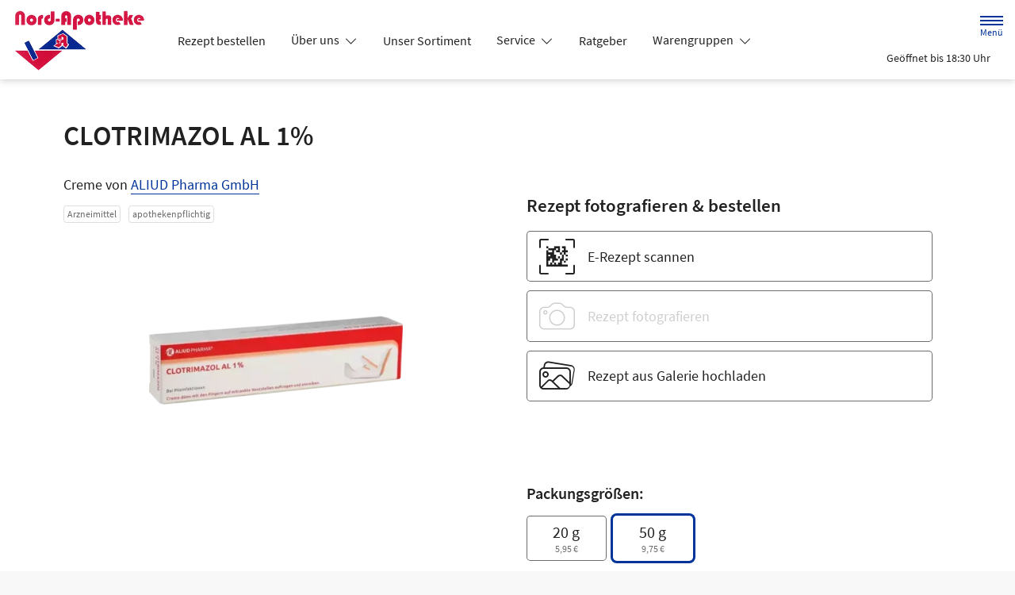

--- FILE ---
content_type: text/html; charset=UTF-8
request_url: https://www.nord-apotheke.de/produkt/04941509/clotrimazol-al-1
body_size: 15491
content:
<!doctype html>
<html lang="de">
<head>
    <title>CLOTRIMAZOL AL 1% | Shop | Nord-Apotheke in 59065 Hamm</title>
    <meta charset="utf-8">
<meta http-equiv="x-ua-compatible" content="ie=edge">
<meta name="viewport" content="width=device-width, initial-scale=1">
<meta name="theme-color" content="#ffffff">    <meta name="description" content="CLOTRIMAZOL AL 1% | Jetzt vorbestellen in Nord-Apotheke in Hamm und direkt abholen oder liefern lassen.">
    <meta property="og:title" content="CLOTRIMAZOL AL 1% | Shop | Nord-Apotheke">
    <meta property="og:site_name" content="CLOTRIMAZOL AL 1% | Shop | Nord-Apotheke">
        <meta name="mobile-web-app-capable" content="yes">
    <link rel="icon" sizes="192x192" href="https://premiumsite.apocdn.net/themes/common/images/home_screen_icon/apotheken_logo_192x192.png">
        <meta name="apple-mobile-web-app-capable" content="yes">     <link rel="apple-touch-icon" href="https://premiumsite.apocdn.net/apple-touch-icon.png">
    <link rel="apple-touch-icon" sizes="76x76" href="https://premiumsite.apocdn.net/apple-touch-icon-76x76.png">
    <link rel="apple-touch-icon" sizes="120x120" href="https://premiumsite.apocdn.net/apple-touch-icon-120x120.png">
    <link rel="apple-touch-icon" sizes="152x152" href="https://premiumsite.apocdn.net/apple-touch-icon-152x152.png">


<meta name="copyright" content="apotheken.de DAN GmbH">
<meta property="og:type" content="website">
<meta property="og:url" itemprop="url" content="nord-apotheke.de">
<meta property="og:image" itemprop="image" content="https://mein-uploads.apocdn.net/7699/logo/logoneu.PNG">
<meta name="format-detection" content="telephone=no">

    <script type="application/ld+json">
    {
        "@context": "http://schema.org",
        "@type": "Product",
        "sku": "4941509",
        "gtin14": "",
        "image": {
            "https://cdn1.apopixx.de/200/web_schraeg_webp/04941509.webp"
        },
        "brand": {
            "@type": "Brand",
            "name": "ALIUD Pharma GmbH"
        },
        "offers": {
            "@type": "Offer",
            "itemCondition": "https://schema.org/NewCondition",
            "availability": "https://schema.org/InStock",
            "price": "9.31",
            "priceCurrency": "EUR"
        }
    }
</script>

    <link rel="manifest" href="/manifest.json">

                                                <link rel="preload" href="/fonts/source-sans-pro-v14-latin-300.woff" as="font" type="font/woff2" crossorigin>
                            <link rel="preload" href="/fonts/source-sans-pro-v14-latin-300.woff2" as="font" type="font/woff2" crossorigin>
                            <link rel="preload" href="/fonts/source-sans-pro-v14-latin-300italic.woff" as="font" type="font/woff2" crossorigin>
                            <link rel="preload" href="/fonts/source-sans-pro-v14-latin-300italic.woff2" as="font" type="font/woff2" crossorigin>
                            <link rel="preload" href="/fonts/source-sans-pro-v14-latin-600.woff" as="font" type="font/woff2" crossorigin>
                            <link rel="preload" href="/fonts/source-sans-pro-v14-latin-600.woff2" as="font" type="font/woff2" crossorigin>
                            <link rel="preload" href="/fonts/source-sans-pro-v14-latin-600italic.woff" as="font" type="font/woff2" crossorigin>
                            <link rel="preload" href="/fonts/source-sans-pro-v14-latin-600italic.woff2" as="font" type="font/woff2" crossorigin>
                            <link rel="preload" href="/fonts/source-sans-pro-v14-latin-italic.woff" as="font" type="font/woff2" crossorigin>
                            <link rel="preload" href="/fonts/source-sans-pro-v14-latin-italic.woff2" as="font" type="font/woff2" crossorigin>
                            <link rel="preload" href="/fonts/source-sans-pro-v14-latin-regular.woff" as="font" type="font/woff2" crossorigin>
                            <link rel="preload" href="/fonts/source-sans-pro-v14-latin-regular.woff2" as="font" type="font/woff2" crossorigin>
                        <link rel="preload" href="/fonts/source-sans-pro.css" as="style" onload="this.rel='stylesheet';">
            
                        <link rel="stylesheet" href="/color-scheme-build/color-scheme-indigo-not-home.417dd9c0.css" media="all">
                        <link rel="stylesheet" href="/color-scheme-build/color-scheme-indigo.31d28276.css" media="all">
                <link rel="preload" href="/color-scheme-build/color-scheme-indigo-non-blocking.5a568a28.css" as="style" onload="this.rel='stylesheet';">
                <meta name="apple-itunes-app" content="app-id=506362694">
    
    
    <script src="/legacy-build/runtime.9df288f6.js" defer data-turbo-track="reload" data-turbo-eval="false" nomodule integrity="sha384-mE1+j2IQOsimcDidE9F1Yru/wKwSdNSSdGNDtfCYrvAhh5scl0AzmLVh2DosIsgs"></script><script src="/legacy-build/214.fb710443.js" defer data-turbo-track="reload" data-turbo-eval="false" nomodule integrity="sha384-4HOY+NTvDXUFG+SGPNA8w22fYhSOxNEV+xC59y9AGCH22enQNLVaihQ3VktqsCY/"></script><script src="/legacy-build/89.6b28233e.js" defer data-turbo-track="reload" data-turbo-eval="false" nomodule integrity="sha384-aYwlL8dEh8b2hZPiYyupxqtcUW/k0+Cnb/sGrf5cuzXVzQY61oL9x3pgdagLo0JK"></script><script src="/legacy-build/765.53f34551.js" defer data-turbo-track="reload" data-turbo-eval="false" nomodule integrity="sha384-hsihJpiysRo9riUTkV1iWlMJPURdweNtmB3lNrlMsIqiJgqd2vsJEhB1knqkUyte"></script><script src="/legacy-build/stimulus.5025ab06.js" defer data-turbo-track="reload" data-turbo-eval="false" nomodule integrity="sha384-ngLKNCFIePTcoQxuyMjKS1MZILJPpEgzMnjuzcG666UTP2Kop6RQRbJ9COLuCRIK"></script><script src="/modern-build/runtime.962e44e4.js" defer data-turbo-track="reload" data-turbo-eval="false" type="module" integrity="sha384-4GfIZ9QYmCvE5GLUYGw8GGL5h2403CkrS4tGZ3G1VCfss/w25iYQE79ytOUq+Oi7"></script><script src="/modern-build/434.6bd839b1.js" defer data-turbo-track="reload" data-turbo-eval="false" type="module" integrity="sha384-1hO1vko9zz1+IXIXSS7QWLHrYzp4IqzzuJAGWUSwgbn14GGavQkQQJJg5a2iGYks"></script><script src="/modern-build/89.a0d9c62e.js" defer data-turbo-track="reload" data-turbo-eval="false" type="module" integrity="sha384-4MpcC+F0ee3FBN+/ujy0/1flzawMEarWYWlc60poMGXfMmcqPfrXymCMR80szm7m"></script><script src="/modern-build/854.e258fad3.js" defer data-turbo-track="reload" data-turbo-eval="false" type="module" integrity="sha384-CJu8/fWk27r+E4RN/4a9Z1hCRTsZ0v/RweU1+MLRdOZKGVdLJFCLu/fhORpKqz/p"></script><script src="/modern-build/stimulus.28e93a51.js" defer data-turbo-track="reload" data-turbo-eval="false" type="module" integrity="sha384-miohPM8LrISYRTLVMlMiaZqDBrEF9j3DKniA8RDLo3ergVbQVxX3Bq/PjWJJ9+nK"></script>

    
        
        </head><body class="font-bootstrap-icons-not-ready font-apotheken-icons-v2-not-ready font-sourceSansPro " data-controller="menu window-height webfonts error product-search block-search" data-block-search-autosuggestions-url-value="https://www.nord-apotheke.de/suche/suggestions/products" data-cart-count="0" data-locale="de">
    <a href="#content" class="visually-hidden-focusable">Zum Hauptinhalt springen</a>
    <div id="page">
                                <header id="header" data-controller="header" class="bg-default">
    <nav class="navbar">
        <div class="container-fluid flex-nowrap justify-content-lg-start align-items-start">
            <div class="column-left d-flex flex-column justify-content-start">
                <div class="d-flex">
                                        <a class="navbar-brand d-flex flex-column me-md-2" href="/" aria-label="Zur Startseite">
                        <div class="logo pe-3">
                            <img src="https://mein-uploads.apocdn.net/7699/logo/logoneu@500-160.webp" class="img" alt="Logo Nord-Apotheke" height="80" width="250">
                        </div>
                        <div class="pharmacy-name d-none">
                            <span>Nord-Apotheke</span>
                        </div>
                    </a>
                    <div class="d-flex flex-column justify-content-center">
                        <div class="pharmacy-name d-none">
                            Nord-Apotheke
                        </div>
                        <nav id="main-nav" class="d-none d-lg-flex me-5" data-controller="main-nav">
                            <ul class="menu list-inline d-flex flex-wrap align-items-center mb-0">
                                                                                                                                            <li class="menu__item">
                                            <a href="/rezept">Rezept bestellen</a>
                                        </li>
                                                                                                                                                <li class="menu__item">
                                            <a class="dropdown-toggle" data-bs-toggle="collapse" href="#menu-dropdown-1" role="button" aria-expanded="false">
                                                Über uns
                                            </a>
                                        </li>
                                                                                                                                                                                        <li class="menu__item">
                                            <a href="/shop">Unser Sortiment</a>
                                        </li>
                                                                                                                                                <li class="menu__item">
                                            <a class="dropdown-toggle" data-bs-toggle="collapse" href="#menu-dropdown-2" role="button" aria-expanded="false">
                                                Service
                                            </a>
                                        </li>
                                                                                                                                                                                        <li class="menu__item">
                                            <a href="/advisor">Ratgeber</a>
                                        </li>
                                                                                                                                                <li class="menu__item">
                                            <a class="dropdown-toggle" data-bs-toggle="collapse" href="#menu-dropdown-3" role="button" aria-expanded="false">
                                                Warengruppen
                                            </a>
                                        </li>
                                                                                                                                                                                        <li class="menu__item">
                                            <a href="/homoeopathie">Homöopathie</a>
                                        </li>
                                                                                                                                                <li class="menu__item">
                                            <a class="dropdown-toggle" data-bs-toggle="collapse" href="#menu-dropdown-4" role="button" aria-expanded="false">
                                                Eltern &amp; Kind
                                            </a>
                                        </li>
                                                                                                                                                                                        <li class="menu__item">
                                            <a class="dropdown-toggle" data-bs-toggle="collapse" href="#menu-dropdown-5" role="button" aria-expanded="false">
                                                Krankheiten &amp; Therapie
                                            </a>
                                        </li>
                                                                                                                                                                                        <li class="menu__item">
                                            <a href="/kontakt">Kontakt</a>
                                        </li>
                                                                                                                                                <li class="menu__item">
                                            <a href="/news">News</a>
                                        </li>
                                                                                                </ul>
                        </nav>
                    </div>
                    </div>
                <div class="d-flex">
                    <a class="navbar-brand navbar-brand--sticky d-flex flex-column me-md-2" href="/" aria-label="Zur Startseite">
                        <div class="logo logo--sticky d-flex align-items-center">
                                                                                                                    <img src="/svg/Deutsche_Apotheke_Logo.svg" class="img me-2 apo-a" alt="Logo Apotheken A" width="551" height="559">
                                                                                                                <span class="title length-short">
                                Nord-Apotheke
                            </span>
                        </div>
                    </a>
                </div>
            </div>
            <div class="column-right d-flex flex-column flex-md-row-reverse flex-lg-column flex-xxl-row-reverse align-items-md-center align-items-lg-end align-items-xxl-center align-self-md-center align-self-lg-start align-self-xxl-center justify-content-end ms-lg-auto">
                <nav id="meta-nav" class="mb-2 mb-md-0 mb-lg-2 mb-xxl-0 ms-md-3 ms-xxl-5" aria-label="Globale Navigation">
                                        <ul class="menu list-inline d-flex align-items-center justify-content-end mb-0">
                                                    <li class="menu__item menu__item--icon list-inline-item">
                                <a href="tel:+492381673236" aria-label="Jetzt Apotheke anrufen">
                                    <i class="bi-telephone" role="img" aria-label="Anrufen"></i>
                                </a>
                            </li>
                                                <li class="menu__item menu__item--icon list-inline-item ms-md-2 ms-lg-2 ms-xxl-3" data-controller="cart-icon">
                                    <a href="/warenkorb" aria-label="Hier Warenkorb öffnen">
                                        <i id="cart-icon" class="bi bi-bag" role="img" aria-label="Warenkorb"></i>
                                    </a>
                                </li>
                            <li class="menu__item menu__item--icon list-inline-item ms-md-2 ms-lg-2 ms-xxl-3 d-none d-md-block">
                                <button id="toggle-search-overlay" aria-label="Suche" aria-haspopup="dialog">
                                    <i class="bi bi-search" role="img" aria-label="Suche" data-action="click->block-search#openOverlay"></i>
                                    <span class="d-none">Suche</span>
                                </button>
                            </li>
                            <li class="menu__item menu__item--toggle list-inline-item ms-md-4 ms-lg-3 ms-xxl-4">
                                <a id="toggle-offcanvas-nav" class="d-flex flex-column justify-content-center" href="#" aria-expanded="false" data-action="click->menu#menuOpen">
                                    <span class="icon"></span>
                                    <span class="title">Menü</span>
                                </a>
                            </li>
                        </ul>
                </nav>
                <div id="dropdown-opening-hours" class="oh dropdown">
    <a id="dropdown-opening-hours__dropdown-toggle" href="#" class="dropdown-toggle" data-bs-toggle="dropdown" aria-expanded="false" data-bs-auto-close="outside" data-header-target="toggle">
        <i class="bi-clock"></i>
                        <span>Geöffnet bis 18:30 Uhr</span>
            <i class="bi-chevron-down"></i>
    </a>
    <div id="dropdown-opening-hours__dropdown-menu" class="dropdown-menu dropdown-menu-end p-4" aria-labelledby="dropdown-opening-hours__dropdown-toggle" style="display:none" data-header-target="menu">
        <div class="d-grid gap-2 mb-4">
            <a href="/notdienst" class="btn btn-danger d-flex justify-content-center align-items-center">
                <i class="theme_icon-emergency-service me-1"></i>
                <span>Notdienst-Apotheken anzeigen</span>
            </a>
        </div>
        <h3 class="h4 text-center">Öffnungszeiten</h3>
                                                                                    <div class="oh-table d-flex flex-wrap">
                                                                                    <div>Montag</div>
                        <div>
                                                            08:00 - 13:00<br>
                                                            14:30 - 18:30<br>
                                                                                        <small></small>
                                                    </div>
                                                                    <div>Dienstag</div>
                        <div>
                                                            08:00 - 13:00<br>
                                                            14:30 - 18:30<br>
                                                                                        <small></small>
                                                    </div>
                                                                    <div>Mittwoch</div>
                        <div>
                                                            08:00 - 13:00<br>
                                                            14:30 - 18:30<br>
                                                                                        <small></small>
                                                    </div>
                                                                    <div>Donnerstag</div>
                        <div>
                                                            08:00 - 13:00<br>
                                                            14:30 - 18:30<br>
                                                                                        <small></small>
                                                    </div>
                                                                    <div>Freitag</div>
                        <div>
                                                            08:00 - 13:00<br>
                                                            14:30 - 18:30<br>
                                                                                        <small></small>
                                                    </div>
                                                                    <div>Samstag</div>
                        <div>
                                                            08:00 - 12:30<br>
                                                                                        <small></small>
                                                    </div>
                                                </div>
            </div>
</div>

                </div>
        </div>
    </nav>
</header>

                                                        <ul id="menu-dropdown-1" class="dropdown-menu main-nav-dropdown">
                                                            <li>
                            <a class="dropdown-item" href="/unsere-apotheke">Unsere Apotheke</a>
                        </li>
                                                                                <li>
                            <a class="dropdown-item" href="/kundenkarte">Kundenkarte</a>
                        </li>
                                                                                <li>
                            <a class="dropdown-item" href="/ohne-rezepte-keine-apotheken-vor-ort">Ohne Rezepte keine Apotheken vor Ort!</a>
                        </li>
                                                                                <li>
                            <a class="dropdown-item" href="/das-e-rezept-kommt-und-wir-sind-dabei">Das e-Rezept kommt: Und wir sind dabei!</a>
                        </li>
                                                                                <li>
                            <a class="dropdown-item" href="/offerFlyer">Angebotsflyer</a>
                        </li>
                                                 </ul>
                                                                        <ul id="menu-dropdown-2" class="dropdown-menu main-nav-dropdown">
                                                            <li>
                            <a class="dropdown-item" href="/services">Unsere Leistungen</a>
                        </li>
                                                                                <li>
                            <a class="dropdown-item" href="/notdienst">Notdienst heute</a>
                        </li>
                                                 </ul>
                                                                        <ul id="menu-dropdown-3" class="dropdown-menu main-nav-dropdown">
                <li>
                            <h6 class="subheading">Highlights</h6>
                        </li>
                    <li>
                        <a class="dropdown-item" href="/shop?filter%5Bcategory_id%5D%5B0%5D=20">Abwehrkräfte</a>
                    </li>
                <li>
                        <a class="dropdown-item" href="/shop?filter%5Bcategory_id%5D%5B0%5D=63">Reiseapotheke</a>
                    </li>
                <li>
                        <a class="dropdown-item" href="/shop?filter%5Bcategory_id%5D%5B0%5D=74">Sonnenschutz</a>
                    </li>
                <li>
                        <a class="dropdown-item" href="/shop?filter%5Bcategory_id%5D%5B0%5D=83">Vitamine &amp; Mineralien</a>
                    </li>
                                
                <li>
                            <h6 class="subheading">A&ndash;Z</h6>
                        </li>
                                        <li>
                        <a class="dropdown-item" href="/shop?filter%5Bcategory_id%5D%5B0%5D=1">Abführmittel</a>
                    </li>
                                    <li>
                        <a class="dropdown-item" href="/shop?filter%5Bcategory_id%5D%5B0%5D=2">Allergie &amp; Heuschnupfen</a>
                    </li>
                                    <li>
                        <a class="dropdown-item" href="/shop?filter%5Bcategory_id%5D%5B0%5D=3">Alles für die Frau </a>
                    </li>
                                    <li>
                        <a class="dropdown-item" href="/shop?filter%5Bcategory_id%5D%5B0%5D=78">Aromatherapie</a>
                    </li>
                                    <li>
                        <a class="dropdown-item" href="/shop?filter%5Bcategory_id%5D%5B0%5D=4">Augen, Nase &amp; Ohr </a>
                    </li>
                                    <li>
                        <a class="dropdown-item" href="/shop?filter%5Bcategory_id%5D%5B0%5D=5">Babyausstattung</a>
                    </li>
                                    <li>
                        <a class="dropdown-item" href="/shop?filter%5Bcategory_id%5D%5B0%5D=6">Babypflege </a>
                    </li>
                                    <li>
                        <a class="dropdown-item" href="/shop?filter%5Bcategory_id%5D%5B0%5D=8">Bad &amp; Sauna</a>
                    </li>
                                    <li>
                        <a class="dropdown-item" href="/shop?filter%5Bcategory_id%5D%5B0%5D=9">Bandagen</a>
                    </li>
                                    <li>
                        <a class="dropdown-item" href="/shop?filter%5Bcategory_id%5D%5B0%5D=10">Beruhigung &amp; Schlaf </a>
                    </li>
                                    <li>
                        <a class="dropdown-item" href="/shop?filter%5Bcategory_id%5D%5B0%5D=11">Blutdruckmessgeräte</a>
                    </li>
                                    <li>
                        <a class="dropdown-item" href="/shop?filter%5Bcategory_id%5D%5B0%5D=12">Blutzuckermessgerät</a>
                    </li>
                                    <li>
                        <a class="dropdown-item" href="/shop?filter%5Bcategory_id%5D%5B0%5D=14">Bonbons, Traubenzucker &amp; Co.</a>
                    </li>
                                    <li>
                        <a class="dropdown-item" href="/shop?filter%5Bcategory_id%5D%5B0%5D=16">Darmgesundheit</a>
                    </li>
                                    <li>
                        <a class="dropdown-item" href="/shop?filter%5Bcategory_id%5D%5B0%5D=17">Desinfektion &amp; Reinigung </a>
                    </li>
                                    <li>
                        <a class="dropdown-item" href="/shop?filter%5Bcategory_id%5D%5B0%5D=18">Dosierer &amp; Zerteiler </a>
                    </li>
                                    <li>
                        <a class="dropdown-item" href="/shop?filter%5Bcategory_id%5D%5B0%5D=19">Erkältung</a>
                    </li>
                                    <li>
                        <a class="dropdown-item" href="/shop?filter%5Bcategory_id%5D%5B0%5D=21">Erste Hilfe </a>
                    </li>
                                    <li>
                        <a class="dropdown-item" href="/shop?filter%5Bcategory_id%5D%5B0%5D=23">Frauenhygiene </a>
                    </li>
                                    <li>
                        <a class="dropdown-item" href="/shop?filter%5Bcategory_id%5D%5B0%5D=24">Fußpflege</a>
                    </li>
                                    <li>
                        <a class="dropdown-item" href="/shop?filter%5Bcategory_id%5D%5B0%5D=25">Gesichtspflege </a>
                    </li>
                                    <li>
                        <a class="dropdown-item" href="/shop?filter%5Bcategory_id%5D%5B0%5D=26">Haare &amp; Nägel</a>
                    </li>
                                    <li>
                        <a class="dropdown-item" href="/shop?filter%5Bcategory_id%5D%5B0%5D=27">Haarpflege</a>
                    </li>
                                    <li>
                        <a class="dropdown-item" href="/shop?filter%5Bcategory_id%5D%5B0%5D=28">Hals, Mund &amp; Rachen</a>
                    </li>
                                    <li>
                        <a class="dropdown-item" href="/shop?filter%5Bcategory_id%5D%5B0%5D=29">Handpflege </a>
                    </li>
                                    <li>
                        <a class="dropdown-item" href="/shop?filter%5Bcategory_id%5D%5B0%5D=30">Handschuhe &amp; Mundschutz</a>
                    </li>
                                    <li>
                        <a class="dropdown-item" href="/shop?filter%5Bcategory_id%5D%5B0%5D=31">Harnteststreifen</a>
                    </li>
                                    <li>
                        <a class="dropdown-item" href="/shop?filter%5Bcategory_id%5D%5B0%5D=33">Homöopathie  </a>
                    </li>
                                    <li>
                        <a class="dropdown-item" href="/shop?filter%5Bcategory_id%5D%5B0%5D=35">Infektion &amp; Wundbehandlung </a>
                    </li>
                                    <li>
                        <a class="dropdown-item" href="/shop?filter%5Bcategory_id%5D%5B0%5D=37">Inhalationsgeräte</a>
                    </li>
                                    <li>
                        <a class="dropdown-item" href="/shop?filter%5Bcategory_id%5D%5B0%5D=38">Inkontinenz </a>
                    </li>
                                    <li>
                        <a class="dropdown-item" href="/shop?filter%5Bcategory_id%5D%5B0%5D=39">Insektenschutz</a>
                    </li>
                                    <li>
                        <a class="dropdown-item" href="/shop?filter%5Bcategory_id%5D%5B0%5D=40">Insulinpens</a>
                    </li>
                                    <li>
                        <a class="dropdown-item" href="/shop?filter%5Bcategory_id%5D%5B0%5D=43">Körperpflege</a>
                    </li>
                                    <li>
                        <a class="dropdown-item" href="/shop?filter%5Bcategory_id%5D%5B0%5D=44">Lanzetten</a>
                    </li>
                                    <li>
                        <a class="dropdown-item" href="/shop?filter%5Bcategory_id%5D%5B0%5D=45">Läuse </a>
                    </li>
                                    <li>
                        <a class="dropdown-item" href="/shop?filter%5Bcategory_id%5D%5B0%5D=46">Liebe &amp; Potenz </a>
                    </li>
                                    <li>
                        <a class="dropdown-item" href="/shop?filter%5Bcategory_id%5D%5B0%5D=47">Lippenpflege</a>
                    </li>
                                    <li>
                        <a class="dropdown-item" href="/shop?filter%5Bcategory_id%5D%5B0%5D=48">Magen, Darm &amp; Galle</a>
                    </li>
                                    <li>
                        <a class="dropdown-item" href="/shop?filter%5Bcategory_id%5D%5B0%5D=50">Med. Strümpfe</a>
                    </li>
                                    <li>
                        <a class="dropdown-item" href="/shop?filter%5Bcategory_id%5D%5B0%5D=53">Nagelpflege</a>
                    </li>
                                    <li>
                        <a class="dropdown-item" href="/shop?filter%5Bcategory_id%5D%5B0%5D=54">Niere, Blase &amp; Prostata</a>
                    </li>
                                    <li>
                        <a class="dropdown-item" href="/shop?filter%5Bcategory_id%5D%5B0%5D=60">Pflaster</a>
                    </li>
                                    <li>
                        <a class="dropdown-item" href="/shop?filter%5Bcategory_id%5D%5B0%5D=56">Pflege für den Mann </a>
                    </li>
                                    <li>
                        <a class="dropdown-item" href="/shop?filter%5Bcategory_id%5D%5B0%5D=57">Pflege für Kinder und Babys </a>
                    </li>
                                    <li>
                        <a class="dropdown-item" href="/shop?filter%5Bcategory_id%5D%5B0%5D=55">Pflege &amp; Massagen</a>
                    </li>
                                    <li>
                        <a class="dropdown-item" href="/shop?filter%5Bcategory_id%5D%5B0%5D=58">Pflegeprodukte </a>
                    </li>
                                    <li>
                        <a class="dropdown-item" href="/shop?filter%5Bcategory_id%5D%5B0%5D=59">Pilzinfektionen</a>
                    </li>
                                    <li>
                        <a class="dropdown-item" href="/shop?filter%5Bcategory_id%5D%5B0%5D=62">Raucherentwöhnung</a>
                    </li>
                                    <li>
                        <a class="dropdown-item" href="/shop?filter%5Bcategory_id%5D%5B0%5D=64">Rheuma &amp; Muskelschmerz</a>
                    </li>
                                    <li>
                        <a class="dropdown-item" href="/shop?filter%5Bcategory_id%5D%5B0%5D=65">Schlanke Linie, Diät</a>
                    </li>
                                    <li>
                        <a class="dropdown-item" href="/shop?filter%5Bcategory_id%5D%5B0%5D=66">Schmerzmittel</a>
                    </li>
                                    <li>
                        <a class="dropdown-item" href="/shop?filter%5Bcategory_id%5D%5B0%5D=67">Schminksortiment </a>
                    </li>
                                    <li>
                        <a class="dropdown-item" href="/shop?filter%5Bcategory_id%5D%5B0%5D=68">Schuppen &amp; Kopfhaut </a>
                    </li>
                                    <li>
                        <a class="dropdown-item" href="/shop?filter%5Bcategory_id%5D%5B0%5D=70">Schüßler Salze</a>
                    </li>
                                    <li>
                        <a class="dropdown-item" href="/shop?filter%5Bcategory_id%5D%5B0%5D=72">Schwangerschaftstest</a>
                    </li>
                                    <li>
                        <a class="dropdown-item" href="/shop?filter%5Bcategory_id%5D%5B0%5D=71">Schwangerschaft &amp; Stillzeit </a>
                    </li>
                                    <li>
                        <a class="dropdown-item" href="/shop?filter%5Bcategory_id%5D%5B0%5D=75">Spritzen &amp; Kanülen</a>
                    </li>
                                    <li>
                        <a class="dropdown-item" href="/shop?filter%5Bcategory_id%5D%5B0%5D=76">Stärkung &amp; Konzentration</a>
                    </li>
                                    <li>
                        <a class="dropdown-item" href="/shop?filter%5Bcategory_id%5D%5B0%5D=79">Tees &amp; Kräuter </a>
                    </li>
                                    <li>
                        <a class="dropdown-item" href="/shop?filter%5Bcategory_id%5D%5B0%5D=80">Thermometer</a>
                    </li>
                                    <li>
                        <a class="dropdown-item" href="/shop?filter%5Bcategory_id%5D%5B0%5D=81">Venenmittel</a>
                    </li>
                                    <li>
                        <a class="dropdown-item" href="/shop?filter%5Bcategory_id%5D%5B0%5D=82">Verhütung </a>
                    </li>
                                    <li>
                        <a class="dropdown-item" href="/shop?filter%5Bcategory_id%5D%5B0%5D=84">Wärmetherapie</a>
                    </li>
                                    <li>
                        <a class="dropdown-item" href="/shop?filter%5Bcategory_id%5D%5B0%5D=85">Warzen &amp; Hühneraugen</a>
                    </li>
                                    <li>
                        <a class="dropdown-item" href="/shop?filter%5Bcategory_id%5D%5B0%5D=86">Zahn &amp; Mundpflege</a>
                    </li>
                </ul>
                                                                        <ul id="menu-dropdown-4" class="dropdown-menu main-nav-dropdown">
                <li>
    <a class="dropdown-item" href="/themenwelt/eltern-kind/29-eltern-und-kind/34-unerfuellter-kinderwunsch">Unerfüllter Kinderwunsch</a>
</li>
<li>
    <a class="dropdown-item" href="/themenwelt/eltern-kind/29-eltern-und-kind/35-schwangerschaft">Schwangerschaft</a>
</li>
<li>
    <a class="dropdown-item" href="/themenwelt/eltern-kind/29-eltern-und-kind/36-geburt-und-stillzeit">Geburt und Stillzeit</a>
</li>
<li>
    <a class="dropdown-item" href="/themenwelt/eltern-kind/29-eltern-und-kind/37-kinderkrankheiten">Kinderkrankheiten</a>
</li>

            </ul>
                                                    <ul id="menu-dropdown-5" class="dropdown-menu main-nav-dropdown">
                <li>
    <a class="dropdown-item" href="/krankheiten-und-therapie/66-erkrankungen-im-alter">Erkrankungen im Alter</a>
</li>
<li>
    <a class="dropdown-item" href="/krankheiten-und-therapie/67-sexualmedizin">Sexualmedizin</a>
</li>
<li>
    <a class="dropdown-item" href="/krankheiten-und-therapie/70-aesthetische-chirurgie">Ästhetische Chirurgie</a>
</li>
<li>
    <a class="dropdown-item" href="/krankheiten-und-therapie/75-augen">Augen</a>
</li>
<li>
    <a class="dropdown-item" href="/krankheiten-und-therapie/81-zaehne-und-kiefer">Zähne und Kiefer</a>
</li>
<li>
    <a class="dropdown-item" href="/krankheiten-und-therapie/89-hno-atemwege-und-lunge">HNO, Atemwege und Lunge</a>
</li>
<li>
    <a class="dropdown-item" href="/krankheiten-und-therapie/99-magen-und-darm">Magen und Darm</a>
</li>
<li>
    <a class="dropdown-item" href="/krankheiten-und-therapie/107-herz-gefaesse-kreislauf">Herz, Gefäße, Kreislauf</a>
</li>
<li>
    <a class="dropdown-item" href="/krankheiten-und-therapie/113-stoffwechsel">Stoffwechsel</a>
</li>
<li>
    <a class="dropdown-item" href="/krankheiten-und-therapie/121-nieren-und-harnwege">Nieren und Harnwege</a>
</li>
<li>
    <a class="dropdown-item" href="/krankheiten-und-therapie/125-orthopaedie-und-unfallmedizin">Orthopädie und Unfallmedizin</a>
</li>
<li>
    <a class="dropdown-item" href="/krankheiten-und-therapie/136-rheumatologische-erkrankungen">Rheumatologische Erkrankungen</a>
</li>
<li>
    <a class="dropdown-item" href="/krankheiten-und-therapie/142-blut-krebs-und-infektionen">Blut, Krebs und Infektionen</a>
</li>
<li>
    <a class="dropdown-item" href="/krankheiten-und-therapie/149-haut-haare-und-naegel">Haut, Haare und Nägel</a>
</li>
<li>
    <a class="dropdown-item" href="/krankheiten-und-therapie/160-psychische-erkrankungen">Psychische Erkrankungen</a>
</li>
<li>
    <a class="dropdown-item" href="/krankheiten-und-therapie/166-neurologie">Neurologie</a>
</li>
<li>
    <a class="dropdown-item" href="/krankheiten-und-therapie/176-schmerz-und-schlafmedizin">Schmerz- und Schlafmedizin</a>
</li>
<li>
    <a class="dropdown-item" href="/krankheiten-und-therapie/180-frauenkrankheiten">Frauenkrankheiten</a>
</li>
<li>
    <a class="dropdown-item" href="/krankheiten-und-therapie/185-maennerkrankheiten">Männerkrankheiten</a>
</li>

            </ul>
                                                                
                <nav id="offcanvas-nav" data-menu-target="menu">
    <header id="offcanvas-nav__header">
        <button id="btn-close-offcanvas-nav" type="button" class="btn-close btn-close--custom" aria-label="Close" data-action="click->menu#menuClose">
            <svg xmlns="http://www.w3.org/2000/svg" width="22" height="22"><path d="M12 11l9.8-9.8a.69.69 0 000-1 .69.69 0 00-1 0L11 10 1.2.21a.69.69 0 00-1 0 .69.69 0 000 1L10 11 .21 20.8a.69.69 0 000 1 .69.69 0 001 0L11 12l9.8 9.8a.7.7 0 101-1z"/></svg>
            <span class="visually-hidden">Menü schließen</span>
        </button>
        <div class="pharmacy-address">
            <address class="text-start m-0 px-3 py-2 py-lg-3 pe-5">
                <span class="pharmacy-name">
                    <figure>
                                                                                                    <img src="/svg/Deutsche_Apotheke_Logo.svg" class="apo-a" alt="" width="30" height="30">
                                           </figure>
                    <span>Nord-Apotheke</span>
                </span>
                                    <span class="location">
                        <i class="bi-geo-alt-fill"></i>
                        <span>Bockumer Weg 46 · 59065 Hamm</span>
                    </span>
                                            <span class="phone">
                            <i class="bi-telephone-fill"></i>
                            <a href="tel:+492381673236">Telefon: 02381/67 32 36</a>
                        </span>
                                                                <span class="email">
                            <i class="bi-envelope-fill"></i>
                            <a href="mailto:team@nord-apotheke.de">team@nord-apotheke.de</a>
                        </span>
                                                </address>
            <a href="/kontakt" title="Zur Kontaktseite" class="btn-contact">
                    <i class="bi-chevron-right"></i>
                </a></div>
        <div class="search-form">
            <div class="form-wrap">
                <form action="/shop" class="f-flex p-3 pt-2 pb-2" method="get" data-controller="input-reset">
                        <fieldset>
                            <legend class="visually-hidden">Suche nach Medikamenten, Symptomen, PZNs</legend>
                            <div class="input-group">
                                <input
                                    id="offcanvas-search-field"
                                    type="text"
                                    name="search"
                                    placeholder="Suche"
                                    aria-label="Suche"
                                    autocomplete="off"
                                    aria-haspopup="dialog"
                                    value=""
                                    data-input-reset-target="input" data-block-search-target="offcanvasInput"
                                    data-action="focus->menu#searchFocus keyup->input-reset#toggleBtnReset focus->block-search#focusSuggestionsOffcanvas keyup->block-search#toggleSearchSuggestionsOffcanvas keyup->block-search#autosuggestionsOffcanvas">
                                <i class="bi bi-search text-primary"></i>
                            </div>
                            <button
                                type="reset"
                                class="btn btn-reset"
                                data-input-reset-target="button"
                                data-action="input-reset#reset block-search#reset">
                                <i class="bi bi-x-lg text-primary"></i>
                                <span class="visually-hidden">Suche zurücksetzen</span>
                            </button>
                        </fieldset>
                    </form>
                    <button id="btn-search-form-close" class="btn" data-action="click->menu#searchClose">
                        <i class="bi bi-arrow-left-short text-primary"></i>
                        <span class="visually-hidden">Suche schließen</span>
                    </button>
                </div><div class="autocomplete-results">
                    <div class="p-4 pt-3 pb-3">
                        <div id="offcanvas-search-autocomplete-results-placeholder" class="placeholder results-list">
                            <div data-block-search-target="defaultSuggestionsOffcanvas"></div>
                        </div>
                        <div id="offcanvas-search-autocomplete-results-list" class="results-list" data-block-search-target="suggestionsOffcanvasResultList"></div>
                    </div>
                    <div class="p-4 pt-3 pb-3">
                        <a href="/shop" class="btn btn-outline-primary mt-3 d-block" data-action="product-search#showSearchResults">
                            Alle Ergebnisse anzeigen
                        </a>
                    </div>
                </div></div>
    </header>
    <ul id="panel-menu" class="menu">
                                                <li class="menu__item mm-listitem">
                    <a href="/rezept">Rezept bestellen</a>
                </li>
                                                            <li class="menu__item">
                    <span>Über uns</span>
                    <ul class="menu menu--sub">
                                                                                                        <li class="menu__item">
                                    <a href="/unsere-apotheke">Unsere Apotheke</a>
                                </li>
                                                                                                                                                            <li class="menu__item">
                                    <a href="/kundenkarte">Kundenkarte</a>
                                </li>
                                                                                                                                                                                                        <li class="menu__item">
                                    <a href="/ohne-rezepte-keine-apotheken-vor-ort">Ohne Rezepte keine Apotheken vor Ort!</a>
                                </li>
                                                                                                                                                            <li class="menu__item">
                                    <a href="/das-e-rezept-kommt-und-wir-sind-dabei">Das e-Rezept kommt: Und wir sind dabei!</a>
                                </li>
                                                                                                                                                                                                        <li class="menu__item">
                                    <a href="/offerFlyer">Angebotsflyer</a>
                                </li>
                                                                                            </ul>
                </li>
                                                            <li class="menu__item mm-listitem">
                    <a href="/shop">Unser Sortiment</a>
                </li>
                                                            <li class="menu__item">
                    <span>Service</span>
                    <ul class="menu menu--sub">
                                                                                                        <li class="menu__item">
                                    <a href="/services">Unsere Leistungen</a>
                                </li>
                                                                                                                                                            <li class="menu__item">
                                    <a href="/notdienst">Notdienst heute</a>
                                </li>
                                                                                            </ul>
                </li>
                                                            <li class="menu__item mm-listitem">
                    <a href="/advisor">Ratgeber</a>
                </li>
                                                            <li class="menu__item">
    <span>Warengruppen</span>
    <ul class="menu menu--sub">
        <li class="mm-divider">
                    Highlights
                </li>
                        <li class="menu__item">
                <a href="/shop?filter%5Bcategory_id%5D%5B0%5D=20">Abwehrkräfte</a>
            </li>
                    <li class="menu__item">
                <a href="/shop?filter%5Bcategory_id%5D%5B0%5D=63">Reiseapotheke</a>
            </li>
                    <li class="menu__item">
                <a href="/shop?filter%5Bcategory_id%5D%5B0%5D=74">Sonnenschutz</a>
            </li>
                    <li class="menu__item">
                <a href="/shop?filter%5Bcategory_id%5D%5B0%5D=83">Vitamine &amp; Mineralien</a>
            </li>
                
        <li class="mm-divider">
                    A&ndash;Z                </li>
            <li class="menu__item">
                <a href="/shop?filter%5Bcategory_id%5D%5B0%5D=1">Abführmittel</a>
            </li>
        <li class="menu__item">
                <a href="/shop?filter%5Bcategory_id%5D%5B0%5D=2">Allergie &amp; Heuschnupfen</a>
            </li>
        <li class="menu__item">
                <a href="/shop?filter%5Bcategory_id%5D%5B0%5D=3">Alles für die Frau </a>
            </li>
        <li class="menu__item">
                <a href="/shop?filter%5Bcategory_id%5D%5B0%5D=78">Aromatherapie</a>
            </li>
        <li class="menu__item">
                <a href="/shop?filter%5Bcategory_id%5D%5B0%5D=4">Augen, Nase &amp; Ohr </a>
            </li>
        <li class="menu__item">
                <a href="/shop?filter%5Bcategory_id%5D%5B0%5D=5">Babyausstattung</a>
            </li>
        <li class="menu__item">
                <a href="/shop?filter%5Bcategory_id%5D%5B0%5D=6">Babypflege </a>
            </li>
        <li class="menu__item">
                <a href="/shop?filter%5Bcategory_id%5D%5B0%5D=8">Bad &amp; Sauna</a>
            </li>
        <li class="menu__item">
                <a href="/shop?filter%5Bcategory_id%5D%5B0%5D=9">Bandagen</a>
            </li>
        <li class="menu__item">
                <a href="/shop?filter%5Bcategory_id%5D%5B0%5D=10">Beruhigung &amp; Schlaf </a>
            </li>
        <li class="menu__item">
                <a href="/shop?filter%5Bcategory_id%5D%5B0%5D=11">Blutdruckmessgeräte</a>
            </li>
        <li class="menu__item">
                <a href="/shop?filter%5Bcategory_id%5D%5B0%5D=12">Blutzuckermessgerät</a>
            </li>
        <li class="menu__item">
                <a href="/shop?filter%5Bcategory_id%5D%5B0%5D=14">Bonbons, Traubenzucker &amp; Co.</a>
            </li>
        <li class="menu__item">
                <a href="/shop?filter%5Bcategory_id%5D%5B0%5D=16">Darmgesundheit</a>
            </li>
        <li class="menu__item">
                <a href="/shop?filter%5Bcategory_id%5D%5B0%5D=17">Desinfektion &amp; Reinigung </a>
            </li>
        <li class="menu__item">
                <a href="/shop?filter%5Bcategory_id%5D%5B0%5D=18">Dosierer &amp; Zerteiler </a>
            </li>
        <li class="menu__item">
                <a href="/shop?filter%5Bcategory_id%5D%5B0%5D=19">Erkältung</a>
            </li>
        <li class="menu__item">
                <a href="/shop?filter%5Bcategory_id%5D%5B0%5D=21">Erste Hilfe </a>
            </li>
        <li class="menu__item">
                <a href="/shop?filter%5Bcategory_id%5D%5B0%5D=23">Frauenhygiene </a>
            </li>
        <li class="menu__item">
                <a href="/shop?filter%5Bcategory_id%5D%5B0%5D=24">Fußpflege</a>
            </li>
        <li class="menu__item">
                <a href="/shop?filter%5Bcategory_id%5D%5B0%5D=25">Gesichtspflege </a>
            </li>
        <li class="menu__item">
                <a href="/shop?filter%5Bcategory_id%5D%5B0%5D=26">Haare &amp; Nägel</a>
            </li>
        <li class="menu__item">
                <a href="/shop?filter%5Bcategory_id%5D%5B0%5D=27">Haarpflege</a>
            </li>
        <li class="menu__item">
                <a href="/shop?filter%5Bcategory_id%5D%5B0%5D=28">Hals, Mund &amp; Rachen</a>
            </li>
        <li class="menu__item">
                <a href="/shop?filter%5Bcategory_id%5D%5B0%5D=29">Handpflege </a>
            </li>
        <li class="menu__item">
                <a href="/shop?filter%5Bcategory_id%5D%5B0%5D=30">Handschuhe &amp; Mundschutz</a>
            </li>
        <li class="menu__item">
                <a href="/shop?filter%5Bcategory_id%5D%5B0%5D=31">Harnteststreifen</a>
            </li>
        <li class="menu__item">
                <a href="/shop?filter%5Bcategory_id%5D%5B0%5D=33">Homöopathie  </a>
            </li>
        <li class="menu__item">
                <a href="/shop?filter%5Bcategory_id%5D%5B0%5D=35">Infektion &amp; Wundbehandlung </a>
            </li>
        <li class="menu__item">
                <a href="/shop?filter%5Bcategory_id%5D%5B0%5D=37">Inhalationsgeräte</a>
            </li>
        <li class="menu__item">
                <a href="/shop?filter%5Bcategory_id%5D%5B0%5D=38">Inkontinenz </a>
            </li>
        <li class="menu__item">
                <a href="/shop?filter%5Bcategory_id%5D%5B0%5D=39">Insektenschutz</a>
            </li>
        <li class="menu__item">
                <a href="/shop?filter%5Bcategory_id%5D%5B0%5D=40">Insulinpens</a>
            </li>
        <li class="menu__item">
                <a href="/shop?filter%5Bcategory_id%5D%5B0%5D=43">Körperpflege</a>
            </li>
        <li class="menu__item">
                <a href="/shop?filter%5Bcategory_id%5D%5B0%5D=44">Lanzetten</a>
            </li>
        <li class="menu__item">
                <a href="/shop?filter%5Bcategory_id%5D%5B0%5D=45">Läuse </a>
            </li>
        <li class="menu__item">
                <a href="/shop?filter%5Bcategory_id%5D%5B0%5D=46">Liebe &amp; Potenz </a>
            </li>
        <li class="menu__item">
                <a href="/shop?filter%5Bcategory_id%5D%5B0%5D=47">Lippenpflege</a>
            </li>
        <li class="menu__item">
                <a href="/shop?filter%5Bcategory_id%5D%5B0%5D=48">Magen, Darm &amp; Galle</a>
            </li>
        <li class="menu__item">
                <a href="/shop?filter%5Bcategory_id%5D%5B0%5D=50">Med. Strümpfe</a>
            </li>
        <li class="menu__item">
                <a href="/shop?filter%5Bcategory_id%5D%5B0%5D=53">Nagelpflege</a>
            </li>
        <li class="menu__item">
                <a href="/shop?filter%5Bcategory_id%5D%5B0%5D=54">Niere, Blase &amp; Prostata</a>
            </li>
        <li class="menu__item">
                <a href="/shop?filter%5Bcategory_id%5D%5B0%5D=60">Pflaster</a>
            </li>
        <li class="menu__item">
                <a href="/shop?filter%5Bcategory_id%5D%5B0%5D=56">Pflege für den Mann </a>
            </li>
        <li class="menu__item">
                <a href="/shop?filter%5Bcategory_id%5D%5B0%5D=57">Pflege für Kinder und Babys </a>
            </li>
        <li class="menu__item">
                <a href="/shop?filter%5Bcategory_id%5D%5B0%5D=55">Pflege &amp; Massagen</a>
            </li>
        <li class="menu__item">
                <a href="/shop?filter%5Bcategory_id%5D%5B0%5D=58">Pflegeprodukte </a>
            </li>
        <li class="menu__item">
                <a href="/shop?filter%5Bcategory_id%5D%5B0%5D=59">Pilzinfektionen</a>
            </li>
        <li class="menu__item">
                <a href="/shop?filter%5Bcategory_id%5D%5B0%5D=62">Raucherentwöhnung</a>
            </li>
        <li class="menu__item">
                <a href="/shop?filter%5Bcategory_id%5D%5B0%5D=64">Rheuma &amp; Muskelschmerz</a>
            </li>
        <li class="menu__item">
                <a href="/shop?filter%5Bcategory_id%5D%5B0%5D=65">Schlanke Linie, Diät</a>
            </li>
        <li class="menu__item">
                <a href="/shop?filter%5Bcategory_id%5D%5B0%5D=66">Schmerzmittel</a>
            </li>
        <li class="menu__item">
                <a href="/shop?filter%5Bcategory_id%5D%5B0%5D=67">Schminksortiment </a>
            </li>
        <li class="menu__item">
                <a href="/shop?filter%5Bcategory_id%5D%5B0%5D=68">Schuppen &amp; Kopfhaut </a>
            </li>
        <li class="menu__item">
                <a href="/shop?filter%5Bcategory_id%5D%5B0%5D=70">Schüßler Salze</a>
            </li>
        <li class="menu__item">
                <a href="/shop?filter%5Bcategory_id%5D%5B0%5D=72">Schwangerschaftstest</a>
            </li>
        <li class="menu__item">
                <a href="/shop?filter%5Bcategory_id%5D%5B0%5D=71">Schwangerschaft &amp; Stillzeit </a>
            </li>
        <li class="menu__item">
                <a href="/shop?filter%5Bcategory_id%5D%5B0%5D=75">Spritzen &amp; Kanülen</a>
            </li>
        <li class="menu__item">
                <a href="/shop?filter%5Bcategory_id%5D%5B0%5D=76">Stärkung &amp; Konzentration</a>
            </li>
        <li class="menu__item">
                <a href="/shop?filter%5Bcategory_id%5D%5B0%5D=79">Tees &amp; Kräuter </a>
            </li>
        <li class="menu__item">
                <a href="/shop?filter%5Bcategory_id%5D%5B0%5D=80">Thermometer</a>
            </li>
        <li class="menu__item">
                <a href="/shop?filter%5Bcategory_id%5D%5B0%5D=81">Venenmittel</a>
            </li>
        <li class="menu__item">
                <a href="/shop?filter%5Bcategory_id%5D%5B0%5D=82">Verhütung </a>
            </li>
        <li class="menu__item">
                <a href="/shop?filter%5Bcategory_id%5D%5B0%5D=84">Wärmetherapie</a>
            </li>
        <li class="menu__item">
                <a href="/shop?filter%5Bcategory_id%5D%5B0%5D=85">Warzen &amp; Hühneraugen</a>
            </li>
        <li class="menu__item">
                <a href="/shop?filter%5Bcategory_id%5D%5B0%5D=86">Zahn &amp; Mundpflege</a>
            </li>
        </ul>
</li>

                                                            <li class="menu__item mm-listitem">
                    <a href="/homoeopathie">Homöopathie</a>
                </li>
                                                            <li class="menu__item">
    <span>Eltern &amp; Kind</span>
    <ul class="menu menu--sub">
        <li class="menu__item">
            <a href="/themenwelt/eltern-kind/29-eltern-und-kind/34-unerfuellter-kinderwunsch">Unerfüllter Kinderwunsch</a>
        </li>
        <li class="menu__item">
            <a href="/themenwelt/eltern-kind/29-eltern-und-kind/35-schwangerschaft">Schwangerschaft</a>
        </li>
        <li class="menu__item">
            <a href="/themenwelt/eltern-kind/29-eltern-und-kind/36-geburt-und-stillzeit">Geburt und Stillzeit</a>
        </li>
        <li class="menu__item">
            <a href="/themenwelt/eltern-kind/29-eltern-und-kind/37-kinderkrankheiten">Kinderkrankheiten</a>
        </li>
    </ul>
</li>

                                                            <li class="menu__item">
    <span>Krankheiten & Therapie</span>
    <ul class="menu menu--sub">
        <li class="menu__item">
            <a href="/krankheiten-und-therapie/66-erkrankungen-im-alter">Erkrankungen im Alter</a>
        </li>
        <li class="menu__item">
            <a href="/krankheiten-und-therapie/67-sexualmedizin">Sexualmedizin</a>
        </li>
        <li class="menu__item">
            <a href="/krankheiten-und-therapie/70-aesthetische-chirurgie">Ästhetische Chirurgie</a>
        </li>
        <li class="menu__item">
            <a href="/krankheiten-und-therapie/75-augen">Augen</a>
        </li>
        <li class="menu__item">
            <a href="/krankheiten-und-therapie/81-zaehne-und-kiefer">Zähne und Kiefer</a>
        </li>
        <li class="menu__item">
            <a href="/krankheiten-und-therapie/89-hno-atemwege-und-lunge">HNO, Atemwege und Lunge</a>
        </li>
        <li class="menu__item">
            <a href="/krankheiten-und-therapie/99-magen-und-darm">Magen und Darm</a>
        </li>
        <li class="menu__item">
            <a href="/krankheiten-und-therapie/107-herz-gefaesse-kreislauf">Herz, Gefäße, Kreislauf</a>
        </li>
        <li class="menu__item">
            <a href="/krankheiten-und-therapie/113-stoffwechsel">Stoffwechsel</a>
        </li>
        <li class="menu__item">
            <a href="/krankheiten-und-therapie/121-nieren-und-harnwege">Nieren und Harnwege</a>
        </li>
        <li class="menu__item">
            <a href="/krankheiten-und-therapie/125-orthopaedie-und-unfallmedizin">Orthopädie und Unfallmedizin</a>
        </li>
        <li class="menu__item">
            <a href="/krankheiten-und-therapie/136-rheumatologische-erkrankungen">Rheumatologische Erkrankungen</a>
        </li>
        <li class="menu__item">
            <a href="/krankheiten-und-therapie/142-blut-krebs-und-infektionen">Blut, Krebs und Infektionen</a>
        </li>
        <li class="menu__item">
            <a href="/krankheiten-und-therapie/149-haut-haare-und-naegel">Haut, Haare und Nägel</a>
        </li>
        <li class="menu__item">
            <a href="/krankheiten-und-therapie/160-psychische-erkrankungen">Psychische Erkrankungen</a>
        </li>
        <li class="menu__item">
            <a href="/krankheiten-und-therapie/166-neurologie">Neurologie</a>
        </li>
        <li class="menu__item">
            <a href="/krankheiten-und-therapie/176-schmerz-und-schlafmedizin">Schmerz- und Schlafmedizin</a>
        </li>
        <li class="menu__item">
            <a href="/krankheiten-und-therapie/180-frauenkrankheiten">Frauenkrankheiten</a>
        </li>
        <li class="menu__item">
            <a href="/krankheiten-und-therapie/185-maennerkrankheiten">Männerkrankheiten</a>
        </li>
    </ul>
</li>

                                                            <li class="menu__item mm-listitem">
                    <a href="/kontakt">Kontakt</a>
                </li>
                                                            <li class="menu__item mm-listitem">
                    <a href="/news">News</a>
                </li>
                        </ul>
    <footer id="offcanvas-nav__footer" class="p-4 pt-3 pb-3">
        <ul class="menu list-inline mb-0">
            <li class="menu__item list-inline-item">
                <a href="/kontakt" class="menu__item list-inline-item">
                    <i class="bi bi-envelope"></i>
                    <span class="visually-hidden">Schreiben Sie uns eine E-Mail.</span>
                </a>
            </li></ul>
    </footer>
</nav>

                <div id="content">
            <div class="b b--search-form bg-light" data-block-search-target="form">
    <div class="container-fluid side-padding bg-light search-form-container" data-block-search-target="formContainer">
        <div class="search-form mx-auto py-3 py-sm-4">
            <h4 class="headline text-primary text-center d-none d-md-block">
                <strong>Suche</strong> nach Medikamenten, Symptomen, PZNs</h4>
            <form action="/shop" data-controller="input-reset">
                    <fieldset>
                        <legend class="visually-hidden">Suche nach Medikamenten, Symptomen, PZNs</legend>
                        <button class="close-search-overlay" aria-label="Suche schließen" data-action="click->block-search#closeOverlay">
                            <i class="bi bi-arrow-left-short text-primary"></i>
                            <span class="visually-hidden">Suche schließen</span>
                        </button>
                        <i class="bi bi-search text-primary" data-action="click->block-search#openOverlay"></i>
                        <div class="input-group">
                            <input
                                type="text"
                                id="search-field"
                                class="input-search"
                                name="search"
                                placeholder="Suche"
                                aria-label="Suche"
                                autocomplete="off"
                                value=""
                                data-input-reset-target="input" data-block-search-target="input"
                                data-action="keyup->input-reset#toggleBtnReset product-search#search keyup->block-search#autosuggestions keyup->block-search#toggleSearchSuggestions keyup->product-search#toggleSearchSuggestions click->block-search#openOverlay keydown.enter->product-search#showSearchResults">
                        </div>
                        <button
                            type="reset"
                            class="btn btn-reset input-reset-trigger"
                            data-target-input="search-field"
                            data-input-reset-target="button"
                            data-action="input-reset#reset block-search#reset">
                            <i class="bi bi-x-lg text-primary"></i>
                            <span class="visually-hidden">Suche zurücksetzen</span>
                        </button>
                        <button id="toggle-offcanvas-search" class="toggle-offcanvas-search d-block d-md-none" data-action="click->menu#searchOpen" aria-label="Suche öffnen">
                            <span class="visually-hidden">Suche öffnen</span>
                        </button>
                    </fieldset>
                </form>
                <div class="autocomplete-results py-3">
                        <div id="search-autocomplete-results-placeholder" class="placeholder results-list px-3">
                            <div data-product-search-target="searchSuggestions" data-block-search-target="defaultSuggestions">
                            </div>
                        </div>
                        <div id="search-autocomplete-results-list" class="results-list px-3" data-block-search-target="suggestionsResultList">
                        </div>
                        <div>
                            <a href="/shop" class="btn btn-outline-primary mt-3 d-block" data-action="product-search#showSearchResults">
                                Alle Ergebnisse anzeigen
                            </a>
                        </div>
                    </div>
                        </div>
    </div>
    <div class="bg" data-action="click->block-search#closeOverlay"></div>
</div>

                <div class="b b--product">
        <div class="container-fluid side-padding">
                                        <div class="row mb-2 mb-md-3 mb-xl-4">
    <div class="col-12">
        <div class="product-name">
            <h1 class="h2 text-reset">CLOTRIMAZOL AL 1%</h1>
        </div>
    </div>
</div>

<div class="row g-lg-4 g-xl-5" data-controller="add-to-cart" data-add-to-cart-pzn-value="04941509" data-add-to-cart-add-to-cart-url-value="/warenkorb/hinzufuegen" data-add-to-cart-cart-url-value="/warenkorb">
    <div class="col-12 col-md-6">
        <div class="product-specifications">
            <div class="unit-and-manufacturer">
                <span class="unit">Creme</span>
                <span class="manufacturer">von
                                    <a href="/shop?search=&amp;filter%5Bvendor_id%5D%5B%5D=387" class="text-link">ALIUD Pharma GmbH</a>
                                </span>
            </div>
        </div>
        <div class="product-labels">
                            <span class="product-label product-label--outline-secondary">Arzneimittel</span>
                            <span class="product-label product-label--outline-secondary">apothekenpflichtig</span>
                                </div>
        <div class="product-images text-center">
            <picture>
                                                        <source media="(min-width: 540px)" srcset="https://cdn1.apopixx.de/400/web_schraeg_webp/04941509.webp 1x, https://cdn1.apopixx.de/800/web_schraeg_webp/04941509.webp 2x">
                    <source srcset="https://cdn1.apopixx.de/200/web_schraeg_webp/04941509.webp 1x, https://cdn1.apopixx.de/400/web_schraeg_webp/04941509.webp 2x">
                    <img src="https://cdn1.apopixx.de/200/web_schraeg_webp/04941509.webp" class="img-fluid" alt="CLOTRIMAZOL AL 1%">
                            </picture>

        </div>
    </div>
    <div class="col-12 col-md-6 b--cart">
        <div class="row row--product-listing">
                            <div class="row">
                    <div class="col-12 mb-4">
                        <h4 class="mt-4">Rezept fotografieren &amp; bestellen</h4>
                        <div class="prescription-options"
    data-controller="recipe erecipe" data-recipe-index-value="0" data-recipe-add-to-cart-url-value="/warenkorb/hinzufuegen" data-recipe-add-recipe-to-cart-url-value="/warenkorb/rezeptbild-hinzufuegen" data-recipe-cart-url-value="/warenkorb" data-recipe-upload-button-clicked-value="" data-recipe-pzn-value="4941509" data-recipe-prescription-only-value="false" data-erecipe-index-value="0" data-erecipe-add-to-cart-url-value="/warenkorb/hinzufuegen" data-erecipe-add-e-recipe-to-cart-url-value="/warenkorb/erezept-hinzufuegen" data-erecipe-cart-url-value="/warenkorb" data-erecipe-pzn-value="4941509" data-erecipe-prescription-only-value="false"
    >
    <div id="prescription-upload-consent0" class="prescription-upload-consent collapse" data-recipe-target="consentUpload">
        <form>
            <h4>Zustimmungserklärung</h4>
            <p class="text-muted">
                Ich bin damit einverstanden, dass im Rahmen der Rezeptfoto-Übermittlung sämtliche auf dem Rezept ersichtlichen Daten wie Name, Vorname, Geburtstag, Ort, Straße, Versichertennummer, Krankenkasse, Versichertenstatus, Medikament, Menge, Aut-idem-Angabe, verordnender Arzt, etc. von der Apotheke gespeichert und zum Zwecke der Medikamenten­reservierung verarbeitet werden. Meine Einwilligung kann ich jederzeit gegenüber der Apotheke widerrufen.
                Die <a href="/datenschutz" target="_blank">Datenschutzerklärung</a> habe ich zur Kenntnis genommen.
            </p>
            <div class="form-check my-3 my-lg-4">
                <input class="form-check-input" type="checkbox" value="consent" id="checkbox-consent0" title="Checkbox für die Einwilligung zur Datenschutzerklärung und Übermittlung aller Rezept-Daten" data-recipe-target="consentCheckbox">
                <label class="form-check-label" for="checkbox-consent0">
                    Zustimmung speichern und nicht mehr erneut fragen
                </label>
            </div>
            <div class="row row--buttons g-0 pb-5">
                <div class="col col-12 col-md-6 pe-md-2 pe-lg-4">
                    <a href="#" class="btn btn-lg btn-outline-secondary" data-action="click->recipe#cancelConsent">Abbrechen</a>
                </div>
                <div class="col col-12 col-md-6 ps-md-2 ps-lg-4">
                    <button type="submit" class="btn btn-lg btn-primary mt-3 mt-md-0" data-action="click->recipe#saveConsent" data-recipe-target="consentButton">Zustimmen</button>
                </div>
            </div>
        </form>
    </div>

    <div id="collapse-prescription-options0" class="row collapse multi-collapse-scanner multi-collapse-scanner0 multi-collapse-camera multi-collapse-camera0 show" aria-label="Hier Rezept bestellen" data-recipe-target="consentOptions">
        <div class="col col-12">
            <ul class="select-buttons select-buttons--icon"><li class="w-100">
                    <button id="toggle-collapse-scanner0" data-bs-toggle="collapse" data-bs-target=".multi-collapse-scanner0" aria-haspopup="dialog" aria-expanded="false" aria-controls="collapse-prescription-options collapse-prescription-scanner" data-action="click->erecipe#activateVideo">
                        <i class="theme_icon-datamatrix"></i>
                        <span>E-Rezept scannen</span>
                    </button>
                </li>
                <li class="w-100">
                    <button id="toggle-collapse-camera0" class="toggle-collapse-camera d-none" data-bs-toggle="collapse" data-bs-target=".multi-collapse-camera0" aria-haspopup="dialog" aria-expanded="false" aria-controls="collapse-prescription-options collapse-camera-fallback" data-recipe-target="cameraToggle" data-action="click->recipe#activateWebcamVideo">
                        <i class="theme_icon-camera"></i>
                        <span>Rezept fotografieren</span>
                    </button>
                    <form id="form-input-camera" data-recipe-target="cameraForm">
                        <input type="file" id="input-prescription-camera0" class="input-prescription" accept="image/*" capture="environment" disabled title="Rezept-Foto hier aufnehmen" data-recipe-target="cameraInput" data-action="click->recipe#checkConsentUpload change->recipe#fileUpload">
                        <label for="input-prescription-camera0">
                            <i class="theme_icon-camera"></i>
                            <span>Rezept foto&shy;grafieren</span>
                        </label>
                    </form>
                </li>
                <li class="w-100">
                    <form id="form-input-image0">
                        <input type="file" id="input-prescription-image0" class="input-prescription" accept="image/jpg, image/jpeg, image/png, application/pdf" aria-haspopup="dialog" title="Rezept-Foto hier hochladen" data-action="click->recipe#checkConsentUpload change->recipe#fileUpload" data-recipe-target="fileUpload">
                        <label for="input-prescription-image0">
                            <i class="theme_icon-gallery"></i>
                            <span>Rezept aus Galerie hochladen</span>
                        </label>
                    </form>
                </li>
                <li class="w-100">
                    <div class="status" data-recipe-target="fileUploadStatus">
                        <div>Ihr Rezept wird hochgeladen...</div>
                        <div class="progress mt-2">
                            <div class="progress-bar bg-primary" role="progressbar" style="width:0" aria-valuenow="0" aria-valuemin="0" aria-valuemax="100" data-recipe-target="fileUploadProgressBar"></div>
                        </div>
                        <div class="text-danger fw-bold" data-recipe-target="uploadError"></div>
                    </div>
                </li>
            </ul>
        </div>
    </div>

    <div id="collapse-prescription-scanner0" class="scanner mx-auto collapse multi-collapse-scanner multi-collapse-scanner0">
        <form id="prescription-scanner-form0" class="w-100" data-action="submit->erecipe#submit">
            <div class="d-flex flex-column align-items-center w-100 bg-light-gray my-4 p-3 p-lg-4 p-sm-4">
                <div class="row g-0 align-items-center mb-3" data-erecipe-target="webcamUserMessage">
                    <div class="col col-3 col-sm-4 col--icon">
                        <img src="/svg/scanner-icon.svg" class="img-fluid" alt="Code oben rechts auf dem Rezept scannen">
                    </div>
                    <div class="col col-9 col-md-8 ps-3 pe-2">
                        <p class="small my-0">Scannen Sie bitte den Sammelcode oben rechts auf ihrem Rezept.</p>
                    </div>
                </div>
                <div class="row g-0">
                    <div class="col col-12">
                        <div class="scanner-container">
                            <video id="scanner-video0" width="100%" muted autoplay playsinline data-erecipe-target="video"></video>
                        </div>
                        <div>
                            <label class="d-none" for="scanner-video-select0">Wählen Sie Ihre Kamera aus:</label>
                            <select id="scanner-video-select0" class="d-none form-select" data-erecipe-target="videoSelect" data-action="change->erecipe#changeVideoInput"></select>
                        </div>
                    </div>
                </div>
                <div class="success-message lead d-none" data-erecipe-target="successMessage"></div>
                <div class="text-danger fw-bold" data-erecipe-target="uploadError"></div>
            </div>
            <div class="row row--buttons g-0 mb-lg-5 pt-lg-3">
                <div class="col col-12 col-md-6 pe-md-2 pe-lg-4">
                    <button type="reset" class="btn btn-lg btn-outline-secondary" data-bs-toggle="collapse" data-bs-target=".multi-collapse-scanner0" aria-controls="collapse-prescription-options collapse-prescription-scanner" data-erecipe-target="resetButton" data-action="click->erecipe#deactivateVideo">Abbrechen</button>
                </div>
                <div class="col col-12 col-md-6 ps-md-2 ps-lg-4">
                    <button type="submit" class="btn btn-lg btn-primary mt-3 mt-md-0" disabled data-erecipe-target="submitButton">Rezept speichern</button>
                </div>
            </div>
        </form>
    </div>

    <div id="collapse-camera-fallback0" class="scanner mx-auto collapse multi-collapse-camera multi-collapse-camera0" data-recipe-target="cameraFallback">
        <form id="prescription-camera-form0" class="w-100">
            <div class="d-flex flex-column align-items-center w-100 bg-light-gray my-4 p-3 p-lg-4 p-sm-4">
                <div class="row g-0 align-items-center mb-3">
                    <div class="col col-12">
                        <p class="small my-0" data-recipe-target="webcamUserMessage">
                            Bitte fotografieren Sie Ihr Rezept.<br>Wenn Sie mehrere Rezepte haben, machen Sie bitte ein Foto pro Rezept.
                        </p>
                    </div>
                </div>
                <div class="row g-0">
                    <div class="col col-12">
                        <div class="webcam-container">
                            <video id="webcam-video0" width="100%" muted autoplay playsinline data-recipe-target="webcamVideo"></video>
                        </div>
                        <div>
                            <label class="d-none" for="webcam-video-select0">Wählen Sie Ihre Kamera aus:</label>
                            <select id="webcam-video-select0" class="d-none form-select" data-recipe-target="videoSelect" data-action="change->recipe#changeVideoInput"></select>
                        </div>
                    </div>
                </div>
            </div>
            <div class="row row--buttons g-0 mb-lg-5 pt-lg-3">
                <div class="col col-12 col-md-6 pe-md-2 pe-lg-4">
                    <button type="reset" class="btn btn-lg btn-outline-secondary" data-bs-toggle="collapse" data-bs-target=".multi-collapse-camera0" aria-controls="collapse-prescription-options collapse-camera-fallback" data-recipe-target="webcamResetButton">Abbrechen</button>
                </div>
                <div class="col col-12 col-md-6 ps-md-2 ps-lg-4">
                    <button type="button" class="btn btn-lg btn-primary mt-3 mt-md-0" data-action="click->recipe#captureWebcamImage">Rezept speichern</button>
                </div>
                <canvas id="canvas0" class="d-none" width="1200" height="900" data-recipe-target="webcamCanvas"></canvas>
            </div>
        </form>
    </div>

    <canvas id="thumbnail-canvas0" class="d-none" width="250" height="250" data-add-to-cart-target="thumbnailCanvas" data-recipe-target="thumbnailCanvas"></canvas>

    <div style="margin-top:3em" data-add-to-cart-target="fileUploadImages" data-recipe-target="fileUploadImages" data-erecipe-target="fileUploadImages">
        <div class="product product-listing__item productListTemplate d-none">
    <div class="row">
        <div class="col col-4 col-md-3 col--image image-icon">
            <input type="hidden" class="inputUploadedFile" value="">
            <i class="theme_icon-pdf icon text-primary d-none"></i>
            <figure class="prescription-photo">
                <img alt="Rezeptbild" class="img-fluid" width="250" height="250" src="">
            </figure>
        </div>
        <div class="col col-7 col-md-8 col--text">
            <h2 class="products-name h6 m-0 text-reset">Rezeptbild</h2>

            <p class="products-description">
                Bitte legen Sie uns bei der Übergabe der Medikamente Ihr Originalrezept vor. Wir informieren Sie dann über die Höhe der Zuzahlungen. Ein Kaufvertrag wird insoweit erst mit Übergabe des Originalrezeptes geschlossen.
            </p>
        </div>
        <div class="col col-1 col--actions">
            <button class="btn btn-icon btn-delete-item d-none d-md-inline-block text-muted" data-recipe-target="deleteFileUploadImage" data-action="click->recipe#deleteFileUploadImage">
                <i class="bi bi-x"></i>
            </button>
        </div>
    </div>
</div>

        <div class="product product-listing__item erecipeTemplate d-none">
    <div class="row">
        <div class="col col-4 col-md-3 col--image">
            <input type="hidden" class="inputUploadedFile" value="">
            <i class="theme_icon-datamatrix icon text-primary"></i>
        </div>
        <div class="col col-7 col-md-8 col--text">
            <h2 class="products-name h6 m-0 text-reset">E-Rezept</h2>

            <p class="products-description">
                Wir informieren Sie bei der Übergabe der Medikamente über die Höhe der Zuzahlungen.
            </p>
        </div>
        <div class="col col-1 col--actions">
            <button class="btn btn-icon btn-delete-item d-none d-md-inline-block text-muted" data-recipe-target="deleteFileUploadImage" data-action="click->recipe#deleteFileUploadImage">
                <i class="bi bi-x"></i>
            </button>
        </div>
    </div>
</div>

    </div>
</div>

                    </div>
                </div>
                <div class="row">
                    <div class="col">
                        
                                            </div>
                </div>
                    </div>
        <div class="product-variations">
            <h6>Packungsgrößen:</h6>
            <ul class="select-buttons select-buttons--columns-4 variations justify-content-start" data-controller="pdp-variants">
                                    <li class="variation">
                        <input type="radio"
                               id="variation-1"
                               name="variation"
                               title="Packungsgröße auswählen"
                               value="04941490"  data-action="pdp-variants#select"
                               
                               data-pdp-variants-pzn-param="04941490"
                               data-pdp-variants-href-param="/produkt/04941490/clotrimazol-al-1">
                        <label for="variation-1" title="Packungsgröße auswählen">
                            <span class="title">20&nbsp;<abbr title="Gramm">g</abbr></span>
                                                            <span class="price">5,95 €</span>
                                                    </label>
                    </li>
                                    <li class="variation">
                        <input type="radio"
                               id="variation-2"
                               name="variation"
                               title="Packungsgröße auswählen"
                               value="04941509" checked="checked" data-action="pdp-variants#select"
                               
                               data-pdp-variants-pzn-param="04941509"
                               data-pdp-variants-href-param="/produkt/04941509/clotrimazol-al-1">
                        <label for="variation-2" title="Packungsgröße auswählen">
                            <span class="title">50&nbsp;<abbr title="Gramm">g</abbr></span>
                                                            <span class="price">9,75 €</span>
                                                    </label>
                    </li>
                            </ul>
        </div>

        <div class="product-price text-center my-3">
                        <div class="row">
                <div class="col package-data" data-package-size="50" data-package-unit="G">
                    <div class="label">Größe</div>
                    <div>50&nbsp;<abbr
                            title="Gramm">g</abbr>
                    </div>
                                                                <div class="subtext">
                            195,00 € / <abbr title="Kilogramm">kg</abbr>
                        </div>
                                    </div>
                <div class="col">
                    <div class="label">Preis
                        <sup>2</sup>
                    </div>
                    <div class="price text-primary">9,75 €
                                            </div>
                </div>
            </div>
        </div>

        <div class="product-add-to-cart my-3">
            <div class="row row--quantity-label-and-availability mb-1 mb-sm-2">
                <div class="col col--quantity-label">
                    Menge:
                </div>
                <div class="col col--availability text-end">
                                                                        <span class="availability text-success">sofort verfügbar</span>
                                                            </div>
            </div>
            <form>
                <div class="row">
                    <div class="col-5">
                        <div class="input-group input-group-lg input-group--number">
                            <button class="btn" type="button" data-type="decrease" aria-label="Menge mindern" data-action="click->add-to-cart#changeQuantity">–</button>
                            <input type="number" class="form-control text-center input-quantity" name="count" aria-label="Menge" value="1" min="1" max="10" data-add-to-cart-target="quantity">
                            <button class="btn" type="button" data-type="increase" aria-label="Menge erhöhen" data-action="click->add-to-cart#changeQuantity">+</button>
                        </div>
                    </div>
                    <div class="col-7 d-flex justify-content-end">
                        <button type="submit" class="d-block btn btn-lg btn-primary btn-cart" data-action="click->add-to-cart#add" data-add-to-cart-target="button" >
                            <i class="bi bi-bag-plus-fill me-3"></i>
                            <span class="text">In den Warenkorb</span>
                        </button>
                    </div>
                </div>
            </form>
        </div>

        
                    <div class="alert alert-danger" role="alert">
    <strong></strong>
    Zu Risiken und Nebenwirkungen lesen Sie die Packungsbeilage und fragen Sie Ihre Ärztin, Ihren Arzt oder in Ihrer Apotheke.
</div>

            </div>
</div>

                        <hr/>
            <h2 class="mt-5 pt-3 pt-lg-5 text-reset accordion-headline">Details & Pflichtangaben</h2>

            <div class="product-accordion">
                <div class="custom-accordion" data-controller="accordion">
                                                <div class="custom-accordion__item">
        <h3 class="header text-primary">
            <i class="theme_icon-pdf"></i>
            <span>Downloads</span>
        </h3>
        <div class="body">
                                                                                                                <p><a href="https://beipackzettel.apocdn.net/medien/be9f062f1e42e6f58b7cacbc64c011bfa77b8786475409d25a0f7eb5beb339fd.pdf" target="_blank">Beipackzettel CLOTRIMAZOL AL 1%</a></p>
                                                            </div>
    </div>

                        
                                            <div class="custom-accordion__item" aria-expanded="false" aria-controls="custom-accordion__item-ingredients-toggle">
    <h3 class="header text-primary" id="custom-accordion__item-ingredients">
                    <i class="theme_icon-ingredients"></i>
            <span>Inhaltsstoffe</span>
            </h3>
    <div class="body" aria-labelledby="custom-accordion__item-ingredients" data-accordion-target="body">
                                    <p><strong>Wirkstoff:</strong></p>
                <ul>
                                                                                                                <li>
                                                                                                Clotrimazol 10 mg
                                                                </li>
                                                                    </ul>
            
                            <p><strong>Hilfsstoff:</strong></p>
                <ul>
                                                                                                                <li>
                                                                                                (RS)-2-Octyldodecan-1-ol
                                                                </li>
                                                                                                                    <li>
                                                                                                Cetylstearylalkohol 100 mg
                                                                </li>
                                                                                                                    <li>
                                                                                                Hexadecyl palmitat
                                                                </li>
                                                                                                                    <li>
                                                                                                Polysorbat 60
                                                                </li>
                                                                                                                    <li>
                                                                                                Sorbitan stearat
                                                                </li>
                                                                                                                    <li>
                                                                                                Wasser, gereinigt
                                                                </li>
                                                                    </ul>
                        </div>
    <div class="toggle text-primary" id="custom-accordion__item-ingredients-toggle" data-action="click->accordion#toggle">
        <span class="label text-link">mehr</span>
    </div>
</div>

                    <turbo-frame id="product_patient_texts" src="/product/04941509/patientTexts"></turbo-frame>
                    <div class="custom-accordion__item" aria-expanded="false" aria-controls="custom-accordion__item-details-toggle">
    <h3 class="header text-primary" id="custom-accordion__item-details">
                <i class="theme_icon-details"></i>
        <span>Details</span>
        </h3>
    <div class="body" aria-labelledby="custom-accordion__item-details" data-accordion-target="body">
                <p><strong><abbr title="Pharmazentralnummer">PZN</abbr>:</strong> 04941509</p>
        <p><strong>Packungsgröße:</strong> 50&nbsp;<abbr title="Gramm">g</abbr></p>
        </div>
    <div class="toggle text-primary" id="custom-accordion__item-details-toggle" data-action="click->accordion#toggle">
        <span class="label text-link">mehr</span>
    </div>
</div>

                    <div class="custom-accordion__item" aria-expanded="false" aria-controls="custom-accordion__item-vendor-toggle">
    <h3 class="header text-primary" id="custom-accordion__item-vendor">
                <i class="theme_icon-manufacturer"></i>
        <span>Hersteller</span>
        </h3>
    <div class="body" aria-labelledby="custom-accordion__item-vendor" data-accordion-target="body">
                            <p><strong>Name:</strong> ALIUD Pharma GmbH</p>
            <p><strong>Straße:</strong> Gottlieb-Daimler-Str. 19</p>
            <p><strong>Ort:</strong> 89150 Laichingen</p>
                            <p><strong>Email:</strong> <a href="mailto:info@aliud.de">info@aliud.de</a></p>
                            </div>
    <div class="toggle text-primary" id="custom-accordion__item-vendor-toggle" data-action="click->accordion#toggle">
        <span class="label text-link">mehr</span>
    </div>
</div>

                </div>
            </div>
                            <turbo-frame id="product_comparable_effects" src="/pvgl/04941509" target="_top" loading="lazy"></turbo-frame>
                    </div>
    </div>
        </div>

        <div data-controller="cookie-banner">
            <div id="modal-cb" class="cb modal fade" tabindex="-1" data-cookie-banner-target="modal">
    <div class="modal-dialog modal-dialog-centered modal-dialog-scrollable">
        <div id="cb-content-default" class="modal-content">
            <div class="modal-body">
                <p class="h5 modal-title">
                    Datenschutzeinstellungen
                </p>
                <p>
                    Wir nutzen Cookies auf unserer Website. Einige von ihnen sind essenziell, während andere uns helfen, diese Website und Ihre Erfahrung zu verbessern.
                </p>
                <p>
                    Wenn Sie unter 16 Jahre alt sind und Ihre Zustimmung zu freiwilligen Diensten geben möchten, müssen Sie Ihre Erziehungsberechtigten um Erlaubnis bitten.
                </p>
                <p>
                    Wir verwenden Cookies und andere Technologien auf unserer Website. Einige von ihnen sind essenziell, während andere uns helfen, diese Website und Ihre Erfahrung zu verbessern. Personenbezogene Daten können verarbeitet werden (z. B. IP-Adressen), z. B. für personalisierte Anzeigen und Inhalte oder Anzeigen- und Inhaltsmessung. Weitere Informationen über die Verwendung Ihrer Daten finden Sie in unserer Datenschutzerklärung.
                    Sie können Ihre Auswahl jederzeit unter Einstellungen widerrufen oder anpassen.
                </p>
                <div class="accordion" id="cb-accordion-default">
                                                                                            <div class="accordion-item">
                            <h6 class="accordion-header" id="cb-heading-1">
                                <span class="form-check h6 form-switch">
                                    <input aria-label="Checkbox für essenzielle Cookies" class="form-check-input" type="checkbox" id="cb-setting-essential-all" value="essential-all" data-action="change->cookie-banner#updateType" data-cookie-banner-type-param="essential" checked disabled>
                                </span>
                                <button class="accordion-button collapsed" type="button" data-bs-toggle="collapse" data-bs-target="#cb-collpase-1" aria-expanded="false" aria-controls="cb-collpase-1">
                                    Essenziell
                                </button>
                            </h6>
                            <div id="cb-collpase-1" class="accordion-collapse collapse" aria-labelledby="cb-heading-1">
                                <div class="accordion-body">
                                    Essenzielle Cookies ermöglichen grundlegende Funktionen und sind für die einwandfreie Funktion der Website erforderlich.
                                </div>
                            </div>
                        </div>
                                                                                                                                                                        <div class="accordion-item">
                            <h6 class="accordion-header" id="cb-heading-3">
                                <span class="form-check h6 form-switch">
                                    <input aria-label="Checkbox für Übersetzungs-Cookies" class="form-check-input" type="checkbox" id="cb-setting-translation-all" value="translation-all" data-action="change->cookie-banner#updateType" data-cookie-banner-type-param="translation">
                                </span>
                                <button class="accordion-button collapsed" type="button" data-bs-toggle="collapse" data-bs-target="#cb-collpase-3" aria-expanded="false" aria-controls="cb-collpase-3">
                                    Übersetzung
                                </button>
                            </h6>
                            <div id="cb-collpase-3" class="accordion-collapse collapse" aria-labelledby="cb-heading-3">
                                <div class="accordion-body">
                                    Gerne übersetzen wir Ihnen unsere gesamte Website in jede beliebige Sprache. Wir nutzen dafür den Dienst Google Translator. Bei der Nutzung werden personenbezogene Daten (IP-Nummer, Informationen zu Ihrem Endgerät und Browser, etc.) an Google gesendet und ggf. Cookies gesetzt. Daher ist es möglich, dass Google Ihre Zugriffe speichert und Ihr Verhalten analysieren kann. Mit der Aktivierung erklären Sie, dass Sie die Seite übersetzen lassen möchten und die Datenschutzerklärung des Betreibers des Dienstes zur Kenntnis genommen haben.
                                </div>
                            </div>
                        </div>
                                                                                                <div class="accordion-item">
                            <h6 class="accordion-header" id="cb-heading-4">
                                <span class="form-check h6 form-switch">
                                    <input aria-label="Checkbox für statistische Cookies" class="form-check-input" type="checkbox" id="cb-setting-stats-all" value="stats-all" data-action="change->cookie-banner#updateType" data-cookie-banner-type-param="stats">
                                </span>
                                <button class="accordion-button collapsed" type="button" data-bs-toggle="collapse" data-bs-target="#cb-collpase-4" aria-expanded="false" aria-controls="cb-collpase-4">
                                    Statistiken
                                </button>
                            </h6>
                            <div id="cb-collpase-4" class="accordion-collapse collapse" aria-labelledby="cb-heading-4">
                                <div class="accordion-body">
                                    Statistik Cookies erfassen Informationen anonym. Diese Informationen helfen uns zu verstehen, wie unsere Besucher unsere Website nutzen.
                                </div>
                            </div>
                        </div>
                                                                                                                                                                        <div class="accordion-item">
                            <h6 class="accordion-header" id="cb-heading-6">
                                <span class="form-check h6 form-switch">
                                    <input aria-label="Checkbox für Kommunikations-Cookies" class="form-check-input" type="checkbox" id="cb-setting-communication-all" value="communication-all" data-action="change->cookie-banner#updateType" data-cookie-banner-type-param="communication">
                                </span>
                                <button class="accordion-button collapsed" type="button" data-bs-toggle="collapse" data-bs-target="#cb-collpase-6" aria-expanded="false" aria-controls="cb-collpase-6">
                                    Kommunikation
                                </button>
                            </h6>
                            <div id="cb-collpase-6" class="accordion-collapse collapse" aria-labelledby="cb-heading-6">
                                <div class="accordion-body">
                                    Kommunikation per Chat
                                </div>
                            </div>
                        </div>
                                        </div>
            </div>
            <div class="modal-footer justify-content-center">
                <div class="buttons d-flex flex-column flex-md-row">
                    <div class="col col-md-4 order-md-3 mb-2 mb-md-0 ps-md-1">
                        <button class="btn btn-primary" data-action="click->cookie-banner#saveAllCookies">
                            Alle akzeptieren
                        </button>
                    </div>
                    <div class="col col-md-4 order-md-2 pe-md-1">
                        <button class="btn btn-primary" data-action="click->cookie-banner#saveCookies">
                            Speichern
                        </button>
                    </div>
                    <div class="col col-md-4 order-md-1 mb-2 mb-md-0 pe-md-2">
                        <button class="btn btn-primary btn-expanded" data-action="click->cookie-banner#toggleSettings">
                            Individuelle Einstellungen
                        </button>
                    </div>
                </div>
                <div class="text-center text-tiny my-2">
                    <p>
                        Einige Services verarbeiten personenbezogene Daten in den USA. Mit Ihrer Einwilligung zur Nutzung dieser Services stimmen Sie auch der Verarbeitung Ihrer Daten in den USA gemäß Art. 49 (1) lit. a DSGVO zu. Das EuGH stuft die USA als Land mit unzureichendem Datenschutz nach EU-Standards ein. So besteht etwa das Risiko, dass US-Behörden personenbezogene Daten in Überwachungsprogrammen verarbeiten, ohne bestehende Klagemöglichkeit für Europäer.
                    </p>
                </div>
                <nav class="d-flex text-small">
                    <a href="/datenschutz" class="text-link text-muted">Datenschutz</a>
                    <a href="/impressum" class="text-link text-muted">Impressum</a>
                </nav>
            </div>
        </div>
        <div id="cb-content-settings" class="modal-content" style="display:none">
            <div class="modal-body">
                <p class="h5 modal-title">
                    Individuelle Datenschutzeinstellungen
                </p>
                <p>
                    Wir verwenden Cookies und andere Technologien auf unserer Website. Einige von ihnen sind essenziell, während andere uns helfen, diese Website und Ihre Erfahrung zu verbessern. Personenbezogene Daten können verarbeitet werden (z. B. IP-Adressen), z. B. für personalisierte Anzeigen und Inhalte oder Anzeigen- und Inhaltsmessung. Weitere Informationen über die Verwendung Ihrer Daten finden Sie in unserer Datenschutzerklärung.
                    Hier finden Sie eine Übersicht über alle verwendeten Cookies. Sie können Ihre Einwilligung zu ganzen Kategorien geben oder sich weitere Informationen anzeigen lassen und so nur bestimmte Cookies auswählen.
                </p>
                <div class="accordion" id="cb-accordion-settings">
                                                                                            <div class="accordion-item">
                            <div class="accordion-header" id="cb-heading-indi-1">
                                <div class="form-check h6 form-switch">
                                    <input aria-label="Checkbox für essenzielle Cookies" class="form-check-input" type="checkbox" id="cb-setting-essential-all-indi" value="essential-all-indi" data-action="change->cookie-banner#updateType" data-cookie-banner-type-param="essential" checked disabled>
                                </div>
                                <button class="accordion-button collapsed" type="button" data-bs-toggle="collapse" data-bs-target="#cb-collpase-indi-1" aria-expanded="false" aria-controls="cb-collpase-indi-1">
                                    Essenziell (1)
                                </button>
                            </div>
                            <div id="cb-collpase-indi-1" class="accordion-collapse collapse" aria-labelledby="cb-heading-indi-1">
                                <div class="accordion-body">
                                                                            <table class="provider-data">
    <tbody>
    <tr>
        <th>Name</th>
        <td>
            <strong>Nord-Apotheke</strong>
            <div class="form-check h6 form-switch">
                <input aria-label="Checkbox für essenzielle Cookies" class="form-check-input" type="checkbox" id="cb-setting-essential-pharmacy" value="pharmacy" checked disabled>
            </div>
        </td>
    </tr>
    <tr>
        <th>Anbieter</th>
        <td>Nord-Apotheke<br />
Bockumer Weg 46<br />
59065 Hamm</td>
    </tr>
    <tr>
        <th>Zweck</th>
        <td>Dieses Cookie wird gesetzt, wenn Sie den Shop anklicken. Es wird benötigt um den Warenkorb zu referenzieren.</td>
    </tr>
    <tr>
        <th>Datenschutzerklärung</th>
        <td>
            <a href="https://www.nord-apotheke.de/datenschutz" target="_blank" rel="nofollow noopener noreferrer">https://www.nord-apotheke.de/datenschutz</a>
        </td>
    </tr>
    <tr>
        <th>Host(s)</th>
        <td>nord-apotheke.de</td>
    </tr>
    </tbody>
</table>

                                                                        </div>
                            </div>
                        </div>
                                                                                                                                                                        <div class="accordion-item">
                            <div class="accordion-header" id="cb-heading-indi-3">
                                <div class="form-check h6 form-switch">
                                    <input aria-label="Checkbox für Übersetzungs-Cookies" class="form-check-input" type="checkbox" id="cb-setting-translation-all-indi" value="translation-all-indi" data-action="change->cookie-banner#updateType" data-cookie-banner-type-param="translation">
                                </div>
                                <button class="accordion-button collapsed" type="button" data-bs-toggle="collapse" data-bs-target="#cb-collpase-indi-3" aria-expanded="false" aria-controls="cb-collpase-indi-3">
                                    Übersetzung (1)
                                </button>
                            </div>
                            <div id="cb-collpase-indi-3" class="accordion-collapse collapse" aria-labelledby="cb-heading-indi-3">
                                <div class="accordion-body">
                                                                            <table class="provider-data">
    <tbody>
    <tr>
        <th>Name</th>
        <td>
            <strong>Google Translator</strong>
            <div class="form-check h6 form-switch">
                <input aria-label="Checkbox für Übersetzungs-Cookies (Google Ireland Limited)" class="form-check-input" type="checkbox" id="cb-setting-translation-googleTranslator" value="googleTranslator">
            </div>
        </td>
    </tr>
    <tr>
        <th>Anbieter</th>
        <td>Google Ireland Limited<br />
Gordon House, Barrow Street<br />
Dublin 4<br />
Irland</td>
    </tr>
    <tr>
        <th>Zweck</th>
        <td>Gerne übersetzen wir Ihnen unsere gesamte Website in jede beliebige Sprache. Wir nutzen dafür den Dienst Google Translator. Bei der Nutzung werden personenbezogene Daten (IP-Nummer, Informationen zu Ihrem Endgerät und Browser, etc.) an Google gesendet und ggf. Cookies gesetzt. Daher ist es möglich, dass Google Ihre Zugriffe speichert und Ihr Verhalten analysieren kann. Mit der Aktivierung erklären Sie, dass Sie die Seite übersetzen lassen möchten und die Datenschutzerklärung des Betreibers des Dienstes zur Kenntnis genommen haben.</td>
    </tr>
    <tr>
        <th>Datenschutzerklärung</th>
        <td>
            <a href="https://policies.google.com/privacy" target="_blank" rel="nofollow noopener noreferrer">https://policies.google.com/privacy</a>
        </td>
    </tr>
    <tr>
        <th>Host(s)</th>
        <td>.google.com</td>
    </tr>
    </tbody>
</table>

                                                                        </div>
                            </div>
                        </div>
                                                                                                <div class="accordion-item">
                            <div class="accordion-header" id="cb-heading-indi-4">
                                <div class="form-check h6 form-switch">
                                    <input aria-label="Checkbox für statistische Cookies" class="form-check-input" type="checkbox" id="cb-setting-stats-all-indi" value="stats-all-indi" data-action="change->cookie-banner#updateType" data-cookie-banner-type-param="stats">
                                </div>
                                <button class="accordion-button collapsed" type="button" data-bs-toggle="collapse" data-bs-target="#cb-collpase-indi-4" aria-expanded="false" aria-controls="cb-collpase-indi-4">
                                    Statistiken (1)
                                </button>
                            </div>
                            <div id="cb-collpase-indi-4" class="accordion-collapse collapse" aria-labelledby="cb-heading-indi-4">
                                <div class="accordion-body">
                                                                                                                                                                                                    <table class="provider-data">
    <tbody>
    <tr>
        <th>Name</th>
        <td>
            <strong>Sentry.io</strong>
            <div class="form-check h6 form-switch">
                <input aria-label="Checkbox für Anbieter-Cookies (Functional Software, Inc.)" class="form-check-input" type="checkbox" id="cb-setting-stats-sentry" value="sentry">
            </div>
        </td>
    </tr>
    <tr>
        <th>Anbieter</th>
        <td>Functional Software, Inc.<br />
45 Fremont Street, 8th Floor<br />
San Francisco<br />
CA 94105</td>
    </tr>
    <tr>
        <th>Zweck</th>
        <td>Diese Cookies helfen uns, Fehler-Quellen zu ermitteln und nachzuvollziehen, wie unsere Website funktioniert. So können wir unsere Fehler messen und verbessern. Wenn Sie dieses Cookies nicht zulassen, erfahren wir nicht, ob Sie bei der Nutzung der Website auf Probleme stoßen.</td>
    </tr>
    <tr>
        <th>Datenschutzerklärung</th>
        <td>
            <a href="https://sentry.io/privacy" target="_blank" rel="nofollow noopener noreferrer">https://sentry.io/privacy</a>
        </td>
    </tr>
    <tr>
        <th>Host(s)</th>
        <td>.ingest.sentry.io</td>
    </tr>
    </tbody>
</table>

                                                                        </div>
                            </div>
                        </div>
                                                                                                                                                                        <div class="accordion-item">
                            <div class="accordion-header" id="cb-heading-indi-6">
                                <div class="form-check h6 form-switch">
                                    <input aria-label="Checkbox für Kommunikations-Cookies" class="form-check-input" type="checkbox" id="cb-setting-communication-all-indi" value="communication-all-indi" data-action="change->cookie-banner#updateType" data-cookie-banner-type-param="communication">
                                </div>
                                <button class="accordion-button collapsed" type="button" data-bs-toggle="collapse" data-bs-target="#cb-collpase-indi-6" aria-expanded="false" aria-controls="cb-collpase-indi-6">
                                    Kommunikation (1)
                                </button>
                            </div>
                            <div id="cb-collpase-indi-6" class="accordion-collapse collapse" aria-labelledby="cb-heading-indi-6">
                                <div class="accordion-body">
                                                                                                                                                                                                    <table class="provider-data">
    <tbody>
    <tr>
        <th>Name</th>
        <td>
            <strong>LiveChat</strong>
            <div class="form-check h6 form-switch">
                <input aria-label="Checkbox für Anbieter-Cookies (FDA FragDieApotheke GmbH)" class="form-check-input" type="checkbox" id="cb-setting-communication-fdaLiveChat" value="fdaLiveChat">
            </div>
        </td>
    </tr>
    <tr>
        <th>Anbieter</th>
        <td>Text, Inc.<br />
101 Arch Street, 8th Floor<br />
Boston MA 02110 United States of America</td>
    </tr>
    <tr>
        <th>Zweck</th>
        <td>Dieser Cookie ist erforderlich, um unseren LiveChat nutzen zu können.</td>
    </tr>
    <tr>
        <th>Datenschutzerklärung</th>
        <td>
            <a href="https://frag-die-apotheke.de/datenschutz" target="_blank" rel="nofollow noopener noreferrer">https://frag-die-apotheke.de/datenschutz</a>
        </td>
    </tr>
    <tr>
        <th>Host(s)</th>
        <td>livechat.com</td>
    </tr>
    </tbody>
</table>

                                                                                                                </div>
                            </div>
                        </div>
                                        </div>
                <div class="text-center">
                    <button data-action="click->cookie-banner#toggleSettings" class="btn btn-link pb-0">Zurück</button>
                </div>
            </div>
            <div class="modal-footer justify-content-center">
                <div class="buttons d-flex flex-column flex-md-row">
                    <div class="col col-md-4 order-md-3 mb-2 mb-md-0 ps-md-1 ">
                        <button class="btn btn-primary" data-action="click->cookie-banner#saveAllCookies">
                            Alle akzeptieren
                        </button>
                    </div>
                    <div class="col col-md-4 order-md-2 pe-md-1">
                        <button class="btn btn-primary" data-action="click->cookie-banner#saveCookies">
                            Speichern
                        </button>
                    </div>
                    <div class="col col-md-4 order-md-1 mb-2 mb-md-0 pe-md-2">
                        <button class="btn btn-primary btn-expanded" data-action="click->cookie-banner#saveEssentialCookies">
                            Nur essenzielle akzeptieren
                        </button>
                    </div>
                </div>
                <div class="text-center text-tiny my-2">
                    <p>
                        Einige Services verarbeiten personenbezogene Daten in den USA. Mit Ihrer Einwilligung zur Nutzung dieser Services stimmen Sie auch der Verarbeitung Ihrer Daten in den USA gemäß Art. 49 (1) lit. a DSGVO zu. Das EuGH stuft die USA als Land mit unzureichendem Datenschutz nach EU-Standards ein. So besteht etwa das Risiko, dass US-Behörden personenbezogene Daten in Überwachungsprogrammen verarbeiten, ohne bestehende Klagemöglichkeit für Europäer.
                    </p>
                </div>
                <nav class="d-flex text-small">
                    <a href="/datenschutz" class="text-link text-muted">Datenschutz</a>
                    <a href="/impressum" class="text-link text-muted">Impressum</a>
                </nav>
            </div>
        </div>
    </div>
</div>

            <footer id="footer">
                    <div class="container-fluid pt-3 pb-4 side-padding">
        <div class="row justify-content-md-between align-items-md-center">
            <div class="col col-12 col-md-6 col-xl-3">
                <div id="ssl-info" class="row align-items-center">
                    <div class="col col-3 col--ssl-badge">
                        <img src="/svg/ssl-badge.svg" class="ssl-badge img-fluid" alt="SSL-Sicherheit" width="100" height="100" loading="lazy">
                    </div>
                    <div class="col">
                        <p class="ssl-info m-0">
                            <small>Wir legen großen Wert auf den Schutz Ihrer persönlichen Daten und garantieren die sichere Übertragung durch eine SSL-Verschlüsselung.</small>
                        </p>
                    </div>
                </div>
            </div>
            <div class="col col-12 col-md-6 col-xl-4">
                <div class="row row--payment-method">
                                        <div class="col col-12 col-xl-auto">
                        <h6 class="headline">Zahlungsarten</h6>
                    </div>
                    <div class="col col-12 col-xl-auto">
                        <div class="row flex-wrap g-1 g-sm-2">
    <div class="col col-2 col-lg-3">
        <img src="/images/payment/barzahlung.webp" class="img-fluid" alt="Bezahlung vor Ort" width="160" height="96" loading="lazy">
    </div>
            <div class="col col-2 col-lg-3">
            <img src="/images/payment/payPal.webp" class="img-fluid" alt="PayPal" width="160" height="96" loading="lazy">
        </div>
        <div class="col col-2 col-lg-3">
            <img src="/images/payment/sepa.webp" class="img-fluid" alt="SEPA Lastschrift" width="160" height="96" loading="lazy">
        </div>
        <div class="col col-2 col-lg-3">
            <img src="/images/payment/mastercard.webp" class="img-fluid" alt="Mastercard" width="160" height="96" loading="lazy">
        </div>
        <div class="col col-2 col-lg-3">
            <img src="/images/payment/visa.webp" class="img-fluid" alt="Visa" width="160" height="96" loading="lazy">
        </div>
    </div>

                    </div>
                                    </div>
            </div>
            <div class="col col-12 col-xl-5">
                <nav class="footer-navigation mt-3">
                    <ul class="menu list-unstyled">
                        <li class="menu__item me-md-5">
                            <a href="/impressum" class="d-block">Impressum</a>
                        </li>
                        <li class="menu__item me-md-5">
                            <a href="/datenschutz" class="d-block">Datenschutz</a>
                        </li>
                        <li class="menu__item me-md-5">
                            <a href="javascript:void(0);" data-action="click->cookie-banner#openCookieModal" class="d-block">Privatsphäre</a>
                        </li>
                                                    <li class="menu__item me-md-5">
                                <a href="/widerruf" class="d-block">Widerrufsbelehrung</a>
                            </li><li class="menu__item me-md-5">
                            <a href="/agb" class="d-block">AGB</a>
                        </li>
                        <li class="menu__item">
                            <a href="/accessibilityreport" class="d-block">Barrierefreiheit</a>
                        </li>
                        </ul>
                </nav>
            </div>
        </div>
    </div>
    <div class="container-fluid side-padding footnote">
        <div class="row">
            <div class="col">
                <div class="product-disclaimer text-tiny text-muted">
        <p>1) Apothekenerstattungspreis gemäß ifap Service-Institut für Ärzte und Apotheker GmbH, Stand 2026-01-15; d. h. Apothekenabgabepreis nicht verschreibungspflichtiger Medikamente zulasten gesetzlicher Krankenkassen gemäß § 129 Abs. 5a SGB V i.V.m §§ 2,3 der Arzneimittelpreisverordnung, abzüglich eines Abschlags zugunsten der Krankenkasse gemäß § 130 SGB V i.H.v. 5%. Bei nicht zu Lasten der Krankenkasse abgegebenen Produkten handelt es sich um eine unverbindliche Preisempfehlung des Herstellers (UVP).</p>
        <p>2) Eigener Apothekenverkaufspreis.</p>
        <p>Alle Preise inkl. MwSt. Preisänderungen und Irrtum vorbehalten.</p>
    </div>
            </div>
        </div>
    </div>
</footer>

        </div>
    </div>
        
    
                    <script type="application/ld+json">
    { "@context": "http://schema.org",
        "@type": "Pharmacy",
        "name": "Nord-Apotheke",
        "legalName": "Nord-Apotheke",
        "url": "https://nord-apotheke.de",
        "logo": "https://mein-uploads.apocdn.net/7699/logo/logoneu.PNG",
        "telephone": "+492381673236",
        "image": "",
        "address": {
            "@type": "PostalAddress",
            "streetAddress": "Bockumer Weg 46",
            "addressLocality": "Hamm",
            "postalCode": "59065"
        },
        "contactPoint": {
            "@type": "ContactPoint",
            "contactType": "customer support",
            "telephone": "+492381673236",
            "email": "team@nord-apotheke.de"
        },
        "geo": {
            "@type": "GeoCoordinates",
            "latitude": 51.689446,
            "longitude": 7.8020853
        },
        "openingHoursSpecification": [{"@type":"OpeningHoursSpecification","opens":"08:00:00","closes":"13:00:00","dayOfWeek":"Monday"},{"@type":"OpeningHoursSpecification","opens":"14:30:00","closes":"18:30:00","dayOfWeek":"Monday"},{"@type":"OpeningHoursSpecification","opens":"08:00:00","closes":"13:00:00","dayOfWeek":"Tuesday"},{"@type":"OpeningHoursSpecification","opens":"14:30:00","closes":"18:30:00","dayOfWeek":"Tuesday"},{"@type":"OpeningHoursSpecification","opens":"08:00:00","closes":"13:00:00","dayOfWeek":"Wednesday"},{"@type":"OpeningHoursSpecification","opens":"14:30:00","closes":"18:30:00","dayOfWeek":"Wednesday"},{"@type":"OpeningHoursSpecification","opens":"08:00:00","closes":"13:00:00","dayOfWeek":"Thursday"},{"@type":"OpeningHoursSpecification","opens":"14:30:00","closes":"18:30:00","dayOfWeek":"Thursday"},{"@type":"OpeningHoursSpecification","opens":"08:00:00","closes":"13:00:00","dayOfWeek":"Friday"},{"@type":"OpeningHoursSpecification","opens":"14:30:00","closes":"18:30:00","dayOfWeek":"Friday"},{"@type":"OpeningHoursSpecification","opens":"08:00:00","closes":"12:30:00","dayOfWeek":"Saturday"}],
        "priceRange": "€€",
        "sameAs": ["","","",""]
    }
</script>

</body>
</html>
